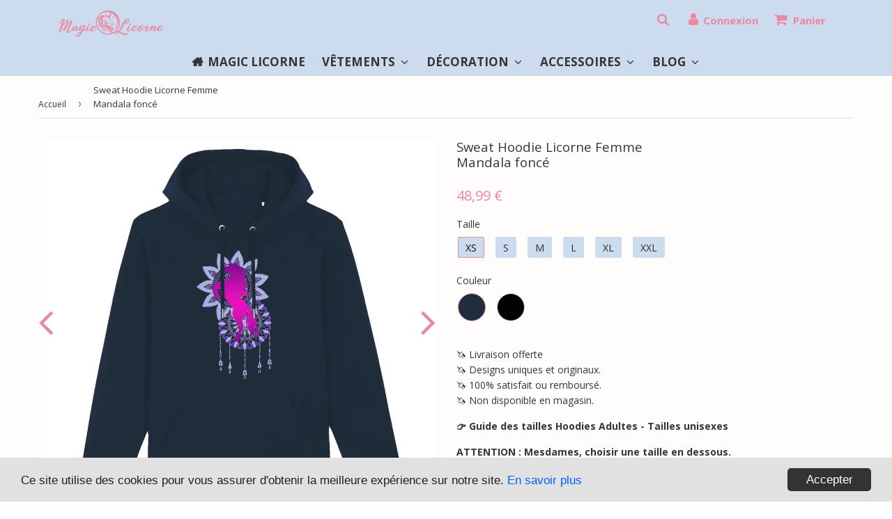

--- FILE ---
content_type: text/html; charset=utf-8
request_url: https://magiclicorne.com/products/sweat-capuche-licorne-mandala-noir-coton-bio
body_size: 26583
content:
<!doctype html>
<html class="no-touch no-js" lang="fr">
<head>  
  <meta name="google-site-verification" content="gE1Ib_zzx_bUEhML5dLQhyFuq7uQLzUFY6ejnolIl-Q" />
  <!-- google verification ================================================== -->
      
 
  <!-- Basic page needs ================================================== -->
  <meta charset="utf-8">
  <meta http-equiv="X-UA-Compatible" content="IE=edge,chrome=1">
  <meta name="theme-color" content="#ffffff">

  
  <link rel="shortcut icon" href="//magiclicorne.com/cdn/shop/files/favicon-magic-licorne-rose_32x32.png?v=1613755761" type="image/png" />
  

  <!-- Title and description ================================================== -->
  <title>
    Hoodie Licorne Femme Mandala Noir | Magic Licorne
  </title>
  
  
  <meta name="description" content="Adepte de la philosophie Licorne et avec une certaine spiritualité. Ce Sweat-shirt à capuche au motif mandala est pour vous. Coton bio. Imprimé en France.">
  
  
  <!-- metas ================================================== -->
  
<meta property="og:site_name" content="Magic Licorne">
<meta property="og:url" content="https://magiclicorne.com/products/sweat-capuche-licorne-mandala-noir-coton-bio">
<meta property="og:title" content="Sweat Hoodie Licorne Femme Mandala foncé">
<meta property="og:type" content="product">


<meta property="og:description" content="Adepte de la philosophie Licorne et avec une certaine spiritualité. Ce Sweat-shirt à capuche au motif mandala est pour vous. Coton bio. Imprimé en France.">

<meta property="og:price:amount" content="48,99">
  <meta property="og:price:currency" content="EUR"><meta property="og:image" content="http://magiclicorne.com/cdn/shop/products/magiclicorne-Noir1582995369_1024x1024.jpg?v=1582995906"><meta property="og:image" content="http://magiclicorne.com/cdn/shop/products/magiclicorne-Marine1582995369_1024x1024.jpg?v=1582995906">
<meta property="og:image:secure_url" content="https://magiclicorne.com/cdn/shop/products/magiclicorne-Noir1582995369_1024x1024.jpg?v=1582995906"><meta property="og:image:secure_url" content="https://magiclicorne.com/cdn/shop/products/magiclicorne-Marine1582995369_1024x1024.jpg?v=1582995906">



  <meta name="twitter:card" content="summary_large_image">
  <meta name="twitter:image" content="https://magiclicorne.com/cdn/shop/products/magiclicorne-Noir1582995369_1024x1024.jpg?v=1582995906">
  <meta name="twitter:image:width" content="480">
  <meta name="twitter:image:height" content="480">

<meta name="twitter:title" content="Sweat Hoodie Licorne Femme Mandala foncé">


<meta property="twitter:description" content="Adepte de la philosophie Licorne et avec une certaine spiritualité. Ce Sweat-shirt à capuche au motif mandala est pour vous. Coton bio. Imprimé en France.">




  <!-- Helpers ================================================== -->
  <link rel="canonical" href="https://magiclicorne.com/products/sweat-capuche-licorne-mandala-noir-coton-bio">
  <meta name="viewport" content="width=device-width, initial-scale=1">

    
   
 
  
  
  
  
    
  
<link rel="alternate" type="application/json+oembed" href="https://magiclicorne.com/products/sweat-capuche-licorne-mandala-noir-coton-bio.oembed">
  
  
    
  
<script async="async" src="/checkouts/internal/preloads.js?locale=fr-FR"></script>
  
  
    
  
<script id="shopify-features" type="application/json">{"accessToken":"e60c7f740a1cbd5b3ae0d550a0d86ad6","betas":["rich-media-storefront-analytics"],"domain":"magiclicorne.com","predictiveSearch":true,"shopId":26899742795,"locale":"fr"}</script>
  
  
    
  
<script>var Shopify = Shopify || {};
  
  
    
  
Shopify.shop = "magiclicorne.myshopify.com";
  
  
    
  
Shopify.locale = "fr";
  
  
    
  
Shopify.currency = {"active":"EUR","rate":"1.0"};
  
  
    
  
Shopify.country = "FR";
  
  
    
  
Shopify.theme = {"name":"MagicLicorne.com 2.08","id":81950081099,"schema_name":"Speedfly Theme","schema_version":"2.08.1","theme_store_id":null,"role":"main"};
  
  
    
  
Shopify.theme.handle = "null";
  
  
    
  
Shopify.theme.style = {"id":null,"handle":null};
  
  
    
  
Shopify.cdnHost = "magiclicorne.com/cdn";
  
  
    
  
Shopify.routes = Shopify.routes || {};
  
  
    
  
Shopify.routes.root = "/";</script>
  
  
    
  
<script type="module">!function(o){(o.Shopify=o.Shopify||{}).modules=!0}(window);</script>
  
  
    
  
<script>!function(o){function n(){var o=[];function n(){o.push(Array.prototype.slice.apply(arguments))}return n.q=o,n}var t=o.Shopify=o.Shopify||{};t.loadFeatures=n(),t.autoloadFeatures=n()}(window);</script>
  
  
    
  
<script id="shop-js-analytics" type="application/json">{"pageType":"product"}</script>
  
  
    
  
<script defer="defer" async type="module" src="//magiclicorne.com/cdn/shopifycloud/shop-js/modules/v2/client.init-shop-cart-sync_BcDpqI9l.fr.esm.js"></script>
  
  
    
  
<script defer="defer" async type="module" src="//magiclicorne.com/cdn/shopifycloud/shop-js/modules/v2/chunk.common_a1Rf5Dlz.esm.js"></script>
  
  
    
  
<script defer="defer" async type="module" src="//magiclicorne.com/cdn/shopifycloud/shop-js/modules/v2/chunk.modal_Djra7sW9.esm.js"></script>
  
  
    
  
<script type="module">
  
  
    
  
  await import("//magiclicorne.com/cdn/shopifycloud/shop-js/modules/v2/client.init-shop-cart-sync_BcDpqI9l.fr.esm.js");
  
  
    
  
await import("//magiclicorne.com/cdn/shopifycloud/shop-js/modules/v2/chunk.common_a1Rf5Dlz.esm.js");
  
  
    
  
await import("//magiclicorne.com/cdn/shopifycloud/shop-js/modules/v2/chunk.modal_Djra7sW9.esm.js");
  
  
    
  

  
  
    
  
  window.Shopify.SignInWithShop?.initShopCartSync?.({"fedCMEnabled":true,"windoidEnabled":true});
  
  
    
  

  
  
    
  
</script>
  
  
    
  
<script>(function() {
  
  
    
  
  var isLoaded = false;
  
  
    
  
  function asyncLoad() {
  
  
    
  
    if (isLoaded) return;
  
  
    
  
    isLoaded = true;
  
  
    
  
    var urls = ["\/\/cdn.shopify.com\/proxy\/dd8dcf2e806085683c89ff0ee37edf338443c7c19d26de4604fbf9ac889b5fd8\/static.cdn.printful.com\/static\/js\/external\/shopify-product-customizer.js?v=0.28\u0026shop=magiclicorne.myshopify.com\u0026sp-cache-control=cHVibGljLCBtYXgtYWdlPTkwMA"];
  
  
    
  
    for (var i = 0; i < urls.length; i++) {
  
  
    
  
      var s = document.createElement('script');
  
  
    
  
      s.type = 'text/javascript';
  
  
    
  
      s.async = true;
  
  
    
  
      s.src = urls[i];
  
  
    
  
      var x = document.getElementsByTagName('script')[0];
  
  
    
  
      x.parentNode.insertBefore(s, x);
  
  
    
  
    }
  
  
    
  
  };
  
  
    
  
  if(window.attachEvent) {
  
  
    
  
    window.attachEvent('onload', asyncLoad);
  
  
    
  
  } else {
  
  
    
  
    window.addEventListener('load', asyncLoad, false);
  
  
    
  
  }
  
  
    
  
})();</script>
  
  
    
  
<script id="__st">var __st={"a":26899742795,"offset":3600,"reqid":"2bb0a7de-7635-4441-99e1-aaf3640ce000-1769100573","pageurl":"magiclicorne.com\/products\/sweat-capuche-licorne-mandala-noir-coton-bio","u":"ec5cc54ff011","p":"product","rtyp":"product","rid":4481974403147};</script>
  
  
    
  
<script>window.ShopifyPaypalV4VisibilityTracking = true;</script>
  
  
    
  
<script id="captcha-bootstrap">!function(){'use strict';const t='contact',e='account',n='new_comment',o=[[t,t],['blogs',n],['comments',n],[t,'customer']],c=[[e,'customer_login'],[e,'guest_login'],[e,'recover_customer_password'],[e,'create_customer']],r=t=>t.map((([t,e])=>`form[action*='/${t}']:not([data-nocaptcha='true']) input[name='form_type'][value='${e}']`)).join(','),a=t=>()=>t?[...document.querySelectorAll(t)].map((t=>t.form)):[];function s(){const t=[...o],e=r(t);return a(e)}const i='password',u='form_key',d=['recaptcha-v3-token','g-recaptcha-response','h-captcha-response',i],f=()=>{try{return window.sessionStorage}catch{return}},m='__shopify_v',_=t=>t.elements[u];function p(t,e,n=!1){try{const o=window.sessionStorage,c=JSON.parse(o.getItem(e)),{data:r}=function(t){const{data:e,action:n}=t;return t[m]||n?{data:e,action:n}:{data:t,action:n}}(c);for(const[e,n]of Object.entries(r))t.elements[e]&&(t.elements[e].value=n);n&&o.removeItem(e)}catch(o){console.error('form repopulation failed',{error:o})}}const l='form_type',E='cptcha';function T(t){t.dataset[E]=!0}const w=window,h=w.document,L='Shopify',v='ce_forms',y='captcha';let A=!1;((t,e)=>{const n=(g='f06e6c50-85a8-45c8-87d0-21a2b65856fe',I='https://cdn.shopify.com/shopifycloud/storefront-forms-hcaptcha/ce_storefront_forms_captcha_hcaptcha.v1.5.2.iife.js',D={infoText:'Protégé par hCaptcha',privacyText:'Confidentialité',termsText:'Conditions'},(t,e,n)=>{const o=w[L][v],c=o.bindForm;if(c)return c(t,g,e,D).then(n);var r;o.q.push([[t,g,e,D],n]),r=I,A||(h.body.append(Object.assign(h.createElement('script'),{id:'captcha-provider',async:!0,src:r})),A=!0)});var g,I,D;w[L]=w[L]||{},w[L][v]=w[L][v]||{},w[L][v].q=[],w[L][y]=w[L][y]||{},w[L][y].protect=function(t,e){n(t,void 0,e),T(t)},Object.freeze(w[L][y]),function(t,e,n,w,h,L){const[v,y,A,g]=function(t,e,n){const i=e?o:[],u=t?c:[],d=[...i,...u],f=r(d),m=r(i),_=r(d.filter((([t,e])=>n.includes(e))));return[a(f),a(m),a(_),s()]}(w,h,L),I=t=>{const e=t.target;return e instanceof HTMLFormElement?e:e&&e.form},D=t=>v().includes(t);t.addEventListener('submit',(t=>{const e=I(t);if(!e)return;const n=D(e)&&!e.dataset.hcaptchaBound&&!e.dataset.recaptchaBound,o=_(e),c=g().includes(e)&&(!o||!o.value);(n||c)&&t.preventDefault(),c&&!n&&(function(t){try{if(!f())return;!function(t){const e=f();if(!e)return;const n=_(t);if(!n)return;const o=n.value;o&&e.removeItem(o)}(t);const e=Array.from(Array(32),(()=>Math.random().toString(36)[2])).join('');!function(t,e){_(t)||t.append(Object.assign(document.createElement('input'),{type:'hidden',name:u})),t.elements[u].value=e}(t,e),function(t,e){const n=f();if(!n)return;const o=[...t.querySelectorAll(`input[type='${i}']`)].map((({name:t})=>t)),c=[...d,...o],r={};for(const[a,s]of new FormData(t).entries())c.includes(a)||(r[a]=s);n.setItem(e,JSON.stringify({[m]:1,action:t.action,data:r}))}(t,e)}catch(e){console.error('failed to persist form',e)}}(e),e.submit())}));const S=(t,e)=>{t&&!t.dataset[E]&&(n(t,e.some((e=>e===t))),T(t))};for(const o of['focusin','change'])t.addEventListener(o,(t=>{const e=I(t);D(e)&&S(e,y())}));const B=e.get('form_key'),M=e.get(l),P=B&&M;t.addEventListener('DOMContentLoaded',(()=>{const t=y();if(P)for(const e of t)e.elements[l].value===M&&p(e,B);[...new Set([...A(),...v().filter((t=>'true'===t.dataset.shopifyCaptcha))])].forEach((e=>S(e,t)))}))}(h,new URLSearchParams(w.location.search),n,t,e,['guest_login'])})(!0,!0)}();</script>
  
  
    
  
<script integrity="sha256-4kQ18oKyAcykRKYeNunJcIwy7WH5gtpwJnB7kiuLZ1E=" data-source-attribution="shopify.loadfeatures" defer="defer" src="//magiclicorne.com/cdn/shopifycloud/storefront/assets/storefront/load_feature-a0a9edcb.js" crossorigin="anonymous"></script>
  
  
    
  
<script data-source-attribution="shopify.dynamic_checkout.dynamic.init">var Shopify=Shopify||{};Shopify.PaymentButton=Shopify.PaymentButton||{isStorefrontPortableWallets:!0,init:function(){window.Shopify.PaymentButton.init=function(){};var t=document.createElement("script");t.src="https://magiclicorne.com/cdn/shopifycloud/portable-wallets/latest/portable-wallets.fr.js",t.type="module",document.head.appendChild(t)}};
  
  
    
  
</script>
  
  
    
  
<script data-source-attribution="shopify.dynamic_checkout.buyer_consent">
  
  
    
  
  function portableWalletsHideBuyerConsent(e){var t=document.getElementById("shopify-buyer-consent"),n=document.getElementById("shopify-subscription-policy-button");t&&n&&(t.classList.add("hidden"),t.setAttribute("aria-hidden","true"),n.removeEventListener("click",e))}function portableWalletsShowBuyerConsent(e){var t=document.getElementById("shopify-buyer-consent"),n=document.getElementById("shopify-subscription-policy-button");t&&n&&(t.classList.remove("hidden"),t.removeAttribute("aria-hidden"),n.addEventListener("click",e))}window.Shopify?.PaymentButton&&(window.Shopify.PaymentButton.hideBuyerConsent=portableWalletsHideBuyerConsent,window.Shopify.PaymentButton.showBuyerConsent=portableWalletsShowBuyerConsent);
  
  
    
  
</script>
  
  
    
  
<script data-source-attribution="shopify.dynamic_checkout.cart.bootstrap">document.addEventListener("DOMContentLoaded",(function(){function t(){return document.querySelector("shopify-accelerated-checkout-cart, shopify-accelerated-checkout")}if(t())Shopify.PaymentButton.init();else{new MutationObserver((function(e,n){t()&&(Shopify.PaymentButton.init(),n.disconnect())})).observe(document.body,{childList:!0,subtree:!0})}}));
  
  
    
  
</script>
  
  
    
  

<script>window.performance && window.performance.mark && window.performance.mark('shopify.content_for_header.end');</script>
  
  
  
      
  
   
  
  
  <!-- CSS - JS ================================================== --> 
  
  
  
  
  <link href="//fonts.googleapis.com/css?family=Open+Sans:400,700" rel="stylesheet" type="text/css" media="all" />


  


  
   

  <link rel="stylesheet" type="text/css" href="//maxcdn.bootstrapcdn.com/font-awesome/4.7.0/css/font-awesome.min.css" rel="preload" onload="this.rel='stylesheet'">
  <link rel="stylesheet" type="text/css" href="//magiclicorne.com/cdn/shop/t/9/assets/theme.scss.css?v=139873168390445995211674776251" rel="preload" onload="this.rel='stylesheet'">
  
  
  <script src="//magiclicorne.com/cdn/shop/t/9/assets/jquery-2.2.3.min.js?v=58211863146907186831588924739" rel="preload"></script> 
  <script src="//magiclicorne.com/cdn/shop/t/9/assets/vendor.js?v=153822289879703498261588924745" rel="preload" defer></script>
  <script src="//magiclicorne.com/cdn/shop/t/9/assets/theme.js?v=172017285111351411951591731545" rel="preload" defer></script>
    

  
   
  
  <!-- Code script ================================================== -->
   

<link href="https://monorail-edge.shopifysvc.com" rel="dns-prefetch">
<script>(function(){if ("sendBeacon" in navigator && "performance" in window) {try {var session_token_from_headers = performance.getEntriesByType('navigation')[0].serverTiming.find(x => x.name == '_s').description;} catch {var session_token_from_headers = undefined;}var session_cookie_matches = document.cookie.match(/_shopify_s=([^;]*)/);var session_token_from_cookie = session_cookie_matches && session_cookie_matches.length === 2 ? session_cookie_matches[1] : "";var session_token = session_token_from_headers || session_token_from_cookie || "";function handle_abandonment_event(e) {var entries = performance.getEntries().filter(function(entry) {return /monorail-edge.shopifysvc.com/.test(entry.name);});if (!window.abandonment_tracked && entries.length === 0) {window.abandonment_tracked = true;var currentMs = Date.now();var navigation_start = performance.timing.navigationStart;var payload = {shop_id: 26899742795,url: window.location.href,navigation_start,duration: currentMs - navigation_start,session_token,page_type: "product"};window.navigator.sendBeacon("https://monorail-edge.shopifysvc.com/v1/produce", JSON.stringify({schema_id: "online_store_buyer_site_abandonment/1.1",payload: payload,metadata: {event_created_at_ms: currentMs,event_sent_at_ms: currentMs}}));}}window.addEventListener('pagehide', handle_abandonment_event);}}());</script>
<script id="web-pixels-manager-setup">(function e(e,d,r,n,o){if(void 0===o&&(o={}),!Boolean(null===(a=null===(i=window.Shopify)||void 0===i?void 0:i.analytics)||void 0===a?void 0:a.replayQueue)){var i,a;window.Shopify=window.Shopify||{};var t=window.Shopify;t.analytics=t.analytics||{};var s=t.analytics;s.replayQueue=[],s.publish=function(e,d,r){return s.replayQueue.push([e,d,r]),!0};try{self.performance.mark("wpm:start")}catch(e){}var l=function(){var e={modern:/Edge?\/(1{2}[4-9]|1[2-9]\d|[2-9]\d{2}|\d{4,})\.\d+(\.\d+|)|Firefox\/(1{2}[4-9]|1[2-9]\d|[2-9]\d{2}|\d{4,})\.\d+(\.\d+|)|Chrom(ium|e)\/(9{2}|\d{3,})\.\d+(\.\d+|)|(Maci|X1{2}).+ Version\/(15\.\d+|(1[6-9]|[2-9]\d|\d{3,})\.\d+)([,.]\d+|)( \(\w+\)|)( Mobile\/\w+|) Safari\/|Chrome.+OPR\/(9{2}|\d{3,})\.\d+\.\d+|(CPU[ +]OS|iPhone[ +]OS|CPU[ +]iPhone|CPU IPhone OS|CPU iPad OS)[ +]+(15[._]\d+|(1[6-9]|[2-9]\d|\d{3,})[._]\d+)([._]\d+|)|Android:?[ /-](13[3-9]|1[4-9]\d|[2-9]\d{2}|\d{4,})(\.\d+|)(\.\d+|)|Android.+Firefox\/(13[5-9]|1[4-9]\d|[2-9]\d{2}|\d{4,})\.\d+(\.\d+|)|Android.+Chrom(ium|e)\/(13[3-9]|1[4-9]\d|[2-9]\d{2}|\d{4,})\.\d+(\.\d+|)|SamsungBrowser\/([2-9]\d|\d{3,})\.\d+/,legacy:/Edge?\/(1[6-9]|[2-9]\d|\d{3,})\.\d+(\.\d+|)|Firefox\/(5[4-9]|[6-9]\d|\d{3,})\.\d+(\.\d+|)|Chrom(ium|e)\/(5[1-9]|[6-9]\d|\d{3,})\.\d+(\.\d+|)([\d.]+$|.*Safari\/(?![\d.]+ Edge\/[\d.]+$))|(Maci|X1{2}).+ Version\/(10\.\d+|(1[1-9]|[2-9]\d|\d{3,})\.\d+)([,.]\d+|)( \(\w+\)|)( Mobile\/\w+|) Safari\/|Chrome.+OPR\/(3[89]|[4-9]\d|\d{3,})\.\d+\.\d+|(CPU[ +]OS|iPhone[ +]OS|CPU[ +]iPhone|CPU IPhone OS|CPU iPad OS)[ +]+(10[._]\d+|(1[1-9]|[2-9]\d|\d{3,})[._]\d+)([._]\d+|)|Android:?[ /-](13[3-9]|1[4-9]\d|[2-9]\d{2}|\d{4,})(\.\d+|)(\.\d+|)|Mobile Safari.+OPR\/([89]\d|\d{3,})\.\d+\.\d+|Android.+Firefox\/(13[5-9]|1[4-9]\d|[2-9]\d{2}|\d{4,})\.\d+(\.\d+|)|Android.+Chrom(ium|e)\/(13[3-9]|1[4-9]\d|[2-9]\d{2}|\d{4,})\.\d+(\.\d+|)|Android.+(UC? ?Browser|UCWEB|U3)[ /]?(15\.([5-9]|\d{2,})|(1[6-9]|[2-9]\d|\d{3,})\.\d+)\.\d+|SamsungBrowser\/(5\.\d+|([6-9]|\d{2,})\.\d+)|Android.+MQ{2}Browser\/(14(\.(9|\d{2,})|)|(1[5-9]|[2-9]\d|\d{3,})(\.\d+|))(\.\d+|)|K[Aa][Ii]OS\/(3\.\d+|([4-9]|\d{2,})\.\d+)(\.\d+|)/},d=e.modern,r=e.legacy,n=navigator.userAgent;return n.match(d)?"modern":n.match(r)?"legacy":"unknown"}(),u="modern"===l?"modern":"legacy",c=(null!=n?n:{modern:"",legacy:""})[u],f=function(e){return[e.baseUrl,"/wpm","/b",e.hashVersion,"modern"===e.buildTarget?"m":"l",".js"].join("")}({baseUrl:d,hashVersion:r,buildTarget:u}),m=function(e){var d=e.version,r=e.bundleTarget,n=e.surface,o=e.pageUrl,i=e.monorailEndpoint;return{emit:function(e){var a=e.status,t=e.errorMsg,s=(new Date).getTime(),l=JSON.stringify({metadata:{event_sent_at_ms:s},events:[{schema_id:"web_pixels_manager_load/3.1",payload:{version:d,bundle_target:r,page_url:o,status:a,surface:n,error_msg:t},metadata:{event_created_at_ms:s}}]});if(!i)return console&&console.warn&&console.warn("[Web Pixels Manager] No Monorail endpoint provided, skipping logging."),!1;try{return self.navigator.sendBeacon.bind(self.navigator)(i,l)}catch(e){}var u=new XMLHttpRequest;try{return u.open("POST",i,!0),u.setRequestHeader("Content-Type","text/plain"),u.send(l),!0}catch(e){return console&&console.warn&&console.warn("[Web Pixels Manager] Got an unhandled error while logging to Monorail."),!1}}}}({version:r,bundleTarget:l,surface:e.surface,pageUrl:self.location.href,monorailEndpoint:e.monorailEndpoint});try{o.browserTarget=l,function(e){var d=e.src,r=e.async,n=void 0===r||r,o=e.onload,i=e.onerror,a=e.sri,t=e.scriptDataAttributes,s=void 0===t?{}:t,l=document.createElement("script"),u=document.querySelector("head"),c=document.querySelector("body");if(l.async=n,l.src=d,a&&(l.integrity=a,l.crossOrigin="anonymous"),s)for(var f in s)if(Object.prototype.hasOwnProperty.call(s,f))try{l.dataset[f]=s[f]}catch(e){}if(o&&l.addEventListener("load",o),i&&l.addEventListener("error",i),u)u.appendChild(l);else{if(!c)throw new Error("Did not find a head or body element to append the script");c.appendChild(l)}}({src:f,async:!0,onload:function(){if(!function(){var e,d;return Boolean(null===(d=null===(e=window.Shopify)||void 0===e?void 0:e.analytics)||void 0===d?void 0:d.initialized)}()){var d=window.webPixelsManager.init(e)||void 0;if(d){var r=window.Shopify.analytics;r.replayQueue.forEach((function(e){var r=e[0],n=e[1],o=e[2];d.publishCustomEvent(r,n,o)})),r.replayQueue=[],r.publish=d.publishCustomEvent,r.visitor=d.visitor,r.initialized=!0}}},onerror:function(){return m.emit({status:"failed",errorMsg:"".concat(f," has failed to load")})},sri:function(e){var d=/^sha384-[A-Za-z0-9+/=]+$/;return"string"==typeof e&&d.test(e)}(c)?c:"",scriptDataAttributes:o}),m.emit({status:"loading"})}catch(e){m.emit({status:"failed",errorMsg:(null==e?void 0:e.message)||"Unknown error"})}}})({shopId: 26899742795,storefrontBaseUrl: "https://magiclicorne.com",extensionsBaseUrl: "https://extensions.shopifycdn.com/cdn/shopifycloud/web-pixels-manager",monorailEndpoint: "https://monorail-edge.shopifysvc.com/unstable/produce_batch",surface: "storefront-renderer",enabledBetaFlags: ["2dca8a86"],webPixelsConfigList: [{"id":"155255111","eventPayloadVersion":"v1","runtimeContext":"LAX","scriptVersion":"1","type":"CUSTOM","privacyPurposes":["MARKETING"],"name":"Meta pixel (migrated)"},{"id":"186876231","eventPayloadVersion":"v1","runtimeContext":"LAX","scriptVersion":"1","type":"CUSTOM","privacyPurposes":["ANALYTICS"],"name":"Google Analytics tag (migrated)"},{"id":"shopify-app-pixel","configuration":"{}","eventPayloadVersion":"v1","runtimeContext":"STRICT","scriptVersion":"0450","apiClientId":"shopify-pixel","type":"APP","privacyPurposes":["ANALYTICS","MARKETING"]},{"id":"shopify-custom-pixel","eventPayloadVersion":"v1","runtimeContext":"LAX","scriptVersion":"0450","apiClientId":"shopify-pixel","type":"CUSTOM","privacyPurposes":["ANALYTICS","MARKETING"]}],isMerchantRequest: false,initData: {"shop":{"name":"Magic Licorne","paymentSettings":{"currencyCode":"EUR"},"myshopifyDomain":"magiclicorne.myshopify.com","countryCode":"FR","storefrontUrl":"https:\/\/magiclicorne.com"},"customer":null,"cart":null,"checkout":null,"productVariants":[{"price":{"amount":48.99,"currencyCode":"EUR"},"product":{"title":"Sweat Hoodie Licorne Femme \u003cbr\u003eMandala foncé","vendor":"T-Pop","id":"4481974403147","untranslatedTitle":"Sweat Hoodie Licorne Femme \u003cbr\u003eMandala foncé","url":"\/products\/sweat-capuche-licorne-mandala-noir-coton-bio","type":"Hoodie - CRUISER - Stanley - DTG"},"id":"31894693118027","image":{"src":"\/\/magiclicorne.com\/cdn\/shop\/products\/magiclicorne-Marine1582995369.jpg?v=1582995906"},"sku":"TPO-HOO-STA-CRU-UNI-NAV-XS","title":"XS \/ Marine","untranslatedTitle":"XS \/ Marine"},{"price":{"amount":48.99,"currencyCode":"EUR"},"product":{"title":"Sweat Hoodie Licorne Femme \u003cbr\u003eMandala foncé","vendor":"T-Pop","id":"4481974403147","untranslatedTitle":"Sweat Hoodie Licorne Femme \u003cbr\u003eMandala foncé","url":"\/products\/sweat-capuche-licorne-mandala-noir-coton-bio","type":"Hoodie - CRUISER - Stanley - DTG"},"id":"31894693150795","image":{"src":"\/\/magiclicorne.com\/cdn\/shop\/products\/magiclicorne-Noir1582995369.jpg?v=1582995906"},"sku":"TPO-HOO-STA-CRU-UNI-NOI-XS","title":"XS \/ Noir","untranslatedTitle":"XS \/ Noir"},{"price":{"amount":48.99,"currencyCode":"EUR"},"product":{"title":"Sweat Hoodie Licorne Femme \u003cbr\u003eMandala foncé","vendor":"T-Pop","id":"4481974403147","untranslatedTitle":"Sweat Hoodie Licorne Femme \u003cbr\u003eMandala foncé","url":"\/products\/sweat-capuche-licorne-mandala-noir-coton-bio","type":"Hoodie - CRUISER - Stanley - DTG"},"id":"31894693183563","image":{"src":"\/\/magiclicorne.com\/cdn\/shop\/products\/magiclicorne-Marine1582995369.jpg?v=1582995906"},"sku":"TPO-HOO-STA-CRU-UNI-NAV-S","title":"S \/ Marine","untranslatedTitle":"S \/ Marine"},{"price":{"amount":48.99,"currencyCode":"EUR"},"product":{"title":"Sweat Hoodie Licorne Femme \u003cbr\u003eMandala foncé","vendor":"T-Pop","id":"4481974403147","untranslatedTitle":"Sweat Hoodie Licorne Femme \u003cbr\u003eMandala foncé","url":"\/products\/sweat-capuche-licorne-mandala-noir-coton-bio","type":"Hoodie - CRUISER - Stanley - DTG"},"id":"31894693216331","image":{"src":"\/\/magiclicorne.com\/cdn\/shop\/products\/magiclicorne-Noir1582995369.jpg?v=1582995906"},"sku":"TPO-HOO-STA-CRU-UNI-NOI-S","title":"S \/ Noir","untranslatedTitle":"S \/ Noir"},{"price":{"amount":48.99,"currencyCode":"EUR"},"product":{"title":"Sweat Hoodie Licorne Femme \u003cbr\u003eMandala foncé","vendor":"T-Pop","id":"4481974403147","untranslatedTitle":"Sweat Hoodie Licorne Femme \u003cbr\u003eMandala foncé","url":"\/products\/sweat-capuche-licorne-mandala-noir-coton-bio","type":"Hoodie - CRUISER - Stanley - DTG"},"id":"31894693249099","image":{"src":"\/\/magiclicorne.com\/cdn\/shop\/products\/magiclicorne-Marine1582995369.jpg?v=1582995906"},"sku":"TPO-HOO-STA-CRU-UNI-NAV-M","title":"M \/ Marine","untranslatedTitle":"M \/ Marine"},{"price":{"amount":48.99,"currencyCode":"EUR"},"product":{"title":"Sweat Hoodie Licorne Femme \u003cbr\u003eMandala foncé","vendor":"T-Pop","id":"4481974403147","untranslatedTitle":"Sweat Hoodie Licorne Femme \u003cbr\u003eMandala foncé","url":"\/products\/sweat-capuche-licorne-mandala-noir-coton-bio","type":"Hoodie - CRUISER - Stanley - DTG"},"id":"31894693281867","image":{"src":"\/\/magiclicorne.com\/cdn\/shop\/products\/magiclicorne-Noir1582995369.jpg?v=1582995906"},"sku":"TPO-HOO-STA-CRU-UNI-NOI-M","title":"M \/ Noir","untranslatedTitle":"M \/ Noir"},{"price":{"amount":48.99,"currencyCode":"EUR"},"product":{"title":"Sweat Hoodie Licorne Femme \u003cbr\u003eMandala foncé","vendor":"T-Pop","id":"4481974403147","untranslatedTitle":"Sweat Hoodie Licorne Femme \u003cbr\u003eMandala foncé","url":"\/products\/sweat-capuche-licorne-mandala-noir-coton-bio","type":"Hoodie - CRUISER - Stanley - DTG"},"id":"31894693314635","image":{"src":"\/\/magiclicorne.com\/cdn\/shop\/products\/magiclicorne-Marine1582995369.jpg?v=1582995906"},"sku":"TPO-HOO-STA-CRU-UNI-NAV-L","title":"L \/ Marine","untranslatedTitle":"L \/ Marine"},{"price":{"amount":48.99,"currencyCode":"EUR"},"product":{"title":"Sweat Hoodie Licorne Femme \u003cbr\u003eMandala foncé","vendor":"T-Pop","id":"4481974403147","untranslatedTitle":"Sweat Hoodie Licorne Femme \u003cbr\u003eMandala foncé","url":"\/products\/sweat-capuche-licorne-mandala-noir-coton-bio","type":"Hoodie - CRUISER - Stanley - DTG"},"id":"31894693347403","image":{"src":"\/\/magiclicorne.com\/cdn\/shop\/products\/magiclicorne-Noir1582995369.jpg?v=1582995906"},"sku":"TPO-HOO-STA-CRU-UNI-NOI-L","title":"L \/ Noir","untranslatedTitle":"L \/ Noir"},{"price":{"amount":48.99,"currencyCode":"EUR"},"product":{"title":"Sweat Hoodie Licorne Femme \u003cbr\u003eMandala foncé","vendor":"T-Pop","id":"4481974403147","untranslatedTitle":"Sweat Hoodie Licorne Femme \u003cbr\u003eMandala foncé","url":"\/products\/sweat-capuche-licorne-mandala-noir-coton-bio","type":"Hoodie - CRUISER - Stanley - DTG"},"id":"31894693380171","image":{"src":"\/\/magiclicorne.com\/cdn\/shop\/products\/magiclicorne-Marine1582995369.jpg?v=1582995906"},"sku":"TPO-HOO-STA-CRU-UNI-NAV-XL","title":"XL \/ Marine","untranslatedTitle":"XL \/ Marine"},{"price":{"amount":48.99,"currencyCode":"EUR"},"product":{"title":"Sweat Hoodie Licorne Femme \u003cbr\u003eMandala foncé","vendor":"T-Pop","id":"4481974403147","untranslatedTitle":"Sweat Hoodie Licorne Femme \u003cbr\u003eMandala foncé","url":"\/products\/sweat-capuche-licorne-mandala-noir-coton-bio","type":"Hoodie - CRUISER - Stanley - DTG"},"id":"31894693412939","image":{"src":"\/\/magiclicorne.com\/cdn\/shop\/products\/magiclicorne-Noir1582995369.jpg?v=1582995906"},"sku":"TPO-HOO-STA-CRU-UNI-NOI-XL","title":"XL \/ Noir","untranslatedTitle":"XL \/ Noir"},{"price":{"amount":48.99,"currencyCode":"EUR"},"product":{"title":"Sweat Hoodie Licorne Femme \u003cbr\u003eMandala foncé","vendor":"T-Pop","id":"4481974403147","untranslatedTitle":"Sweat Hoodie Licorne Femme \u003cbr\u003eMandala foncé","url":"\/products\/sweat-capuche-licorne-mandala-noir-coton-bio","type":"Hoodie - CRUISER - Stanley - DTG"},"id":"31894693445707","image":{"src":"\/\/magiclicorne.com\/cdn\/shop\/products\/magiclicorne-Marine1582995369.jpg?v=1582995906"},"sku":"TPO-HOO-STA-CRU-UNI-NAV-XXL","title":"XXL \/ Marine","untranslatedTitle":"XXL \/ Marine"},{"price":{"amount":48.99,"currencyCode":"EUR"},"product":{"title":"Sweat Hoodie Licorne Femme \u003cbr\u003eMandala foncé","vendor":"T-Pop","id":"4481974403147","untranslatedTitle":"Sweat Hoodie Licorne Femme \u003cbr\u003eMandala foncé","url":"\/products\/sweat-capuche-licorne-mandala-noir-coton-bio","type":"Hoodie - CRUISER - Stanley - DTG"},"id":"31894693478475","image":{"src":"\/\/magiclicorne.com\/cdn\/shop\/products\/magiclicorne-Noir1582995369.jpg?v=1582995906"},"sku":"TPO-HOO-STA-CRU-UNI-NOI-XXL","title":"XXL \/ Noir","untranslatedTitle":"XXL \/ Noir"}],"purchasingCompany":null},},"https://magiclicorne.com/cdn","fcfee988w5aeb613cpc8e4bc33m6693e112",{"modern":"","legacy":""},{"shopId":"26899742795","storefrontBaseUrl":"https:\/\/magiclicorne.com","extensionBaseUrl":"https:\/\/extensions.shopifycdn.com\/cdn\/shopifycloud\/web-pixels-manager","surface":"storefront-renderer","enabledBetaFlags":"[\"2dca8a86\"]","isMerchantRequest":"false","hashVersion":"fcfee988w5aeb613cpc8e4bc33m6693e112","publish":"custom","events":"[[\"page_viewed\",{}],[\"product_viewed\",{\"productVariant\":{\"price\":{\"amount\":48.99,\"currencyCode\":\"EUR\"},\"product\":{\"title\":\"Sweat Hoodie Licorne Femme \u003cbr\u003eMandala foncé\",\"vendor\":\"T-Pop\",\"id\":\"4481974403147\",\"untranslatedTitle\":\"Sweat Hoodie Licorne Femme \u003cbr\u003eMandala foncé\",\"url\":\"\/products\/sweat-capuche-licorne-mandala-noir-coton-bio\",\"type\":\"Hoodie - CRUISER - Stanley - DTG\"},\"id\":\"31894693118027\",\"image\":{\"src\":\"\/\/magiclicorne.com\/cdn\/shop\/products\/magiclicorne-Marine1582995369.jpg?v=1582995906\"},\"sku\":\"TPO-HOO-STA-CRU-UNI-NAV-XS\",\"title\":\"XS \/ Marine\",\"untranslatedTitle\":\"XS \/ Marine\"}}]]"});</script><script>
  window.ShopifyAnalytics = window.ShopifyAnalytics || {};
  window.ShopifyAnalytics.meta = window.ShopifyAnalytics.meta || {};
  window.ShopifyAnalytics.meta.currency = 'EUR';
  var meta = {"product":{"id":4481974403147,"gid":"gid:\/\/shopify\/Product\/4481974403147","vendor":"T-Pop","type":"Hoodie - CRUISER - Stanley - DTG","handle":"sweat-capuche-licorne-mandala-noir-coton-bio","variants":[{"id":31894693118027,"price":4899,"name":"Sweat Hoodie Licorne Femme \u003cbr\u003eMandala foncé - XS \/ Marine","public_title":"XS \/ Marine","sku":"TPO-HOO-STA-CRU-UNI-NAV-XS"},{"id":31894693150795,"price":4899,"name":"Sweat Hoodie Licorne Femme \u003cbr\u003eMandala foncé - XS \/ Noir","public_title":"XS \/ Noir","sku":"TPO-HOO-STA-CRU-UNI-NOI-XS"},{"id":31894693183563,"price":4899,"name":"Sweat Hoodie Licorne Femme \u003cbr\u003eMandala foncé - S \/ Marine","public_title":"S \/ Marine","sku":"TPO-HOO-STA-CRU-UNI-NAV-S"},{"id":31894693216331,"price":4899,"name":"Sweat Hoodie Licorne Femme \u003cbr\u003eMandala foncé - S \/ Noir","public_title":"S \/ Noir","sku":"TPO-HOO-STA-CRU-UNI-NOI-S"},{"id":31894693249099,"price":4899,"name":"Sweat Hoodie Licorne Femme \u003cbr\u003eMandala foncé - M \/ Marine","public_title":"M \/ Marine","sku":"TPO-HOO-STA-CRU-UNI-NAV-M"},{"id":31894693281867,"price":4899,"name":"Sweat Hoodie Licorne Femme \u003cbr\u003eMandala foncé - M \/ Noir","public_title":"M \/ Noir","sku":"TPO-HOO-STA-CRU-UNI-NOI-M"},{"id":31894693314635,"price":4899,"name":"Sweat Hoodie Licorne Femme \u003cbr\u003eMandala foncé - L \/ Marine","public_title":"L \/ Marine","sku":"TPO-HOO-STA-CRU-UNI-NAV-L"},{"id":31894693347403,"price":4899,"name":"Sweat Hoodie Licorne Femme \u003cbr\u003eMandala foncé - L \/ Noir","public_title":"L \/ Noir","sku":"TPO-HOO-STA-CRU-UNI-NOI-L"},{"id":31894693380171,"price":4899,"name":"Sweat Hoodie Licorne Femme \u003cbr\u003eMandala foncé - XL \/ Marine","public_title":"XL \/ Marine","sku":"TPO-HOO-STA-CRU-UNI-NAV-XL"},{"id":31894693412939,"price":4899,"name":"Sweat Hoodie Licorne Femme \u003cbr\u003eMandala foncé - XL \/ Noir","public_title":"XL \/ Noir","sku":"TPO-HOO-STA-CRU-UNI-NOI-XL"},{"id":31894693445707,"price":4899,"name":"Sweat Hoodie Licorne Femme \u003cbr\u003eMandala foncé - XXL \/ Marine","public_title":"XXL \/ Marine","sku":"TPO-HOO-STA-CRU-UNI-NAV-XXL"},{"id":31894693478475,"price":4899,"name":"Sweat Hoodie Licorne Femme \u003cbr\u003eMandala foncé - XXL \/ Noir","public_title":"XXL \/ Noir","sku":"TPO-HOO-STA-CRU-UNI-NOI-XXL"}],"remote":false},"page":{"pageType":"product","resourceType":"product","resourceId":4481974403147,"requestId":"2bb0a7de-7635-4441-99e1-aaf3640ce000-1769100573"}};
  for (var attr in meta) {
    window.ShopifyAnalytics.meta[attr] = meta[attr];
  }
</script>
<script class="analytics">
  (function () {
    var customDocumentWrite = function(content) {
      var jquery = null;

      if (window.jQuery) {
        jquery = window.jQuery;
      } else if (window.Checkout && window.Checkout.$) {
        jquery = window.Checkout.$;
      }

      if (jquery) {
        jquery('body').append(content);
      }
    };

    var hasLoggedConversion = function(token) {
      if (token) {
        return document.cookie.indexOf('loggedConversion=' + token) !== -1;
      }
      return false;
    }

    var setCookieIfConversion = function(token) {
      if (token) {
        var twoMonthsFromNow = new Date(Date.now());
        twoMonthsFromNow.setMonth(twoMonthsFromNow.getMonth() + 2);

        document.cookie = 'loggedConversion=' + token + '; expires=' + twoMonthsFromNow;
      }
    }

    var trekkie = window.ShopifyAnalytics.lib = window.trekkie = window.trekkie || [];
    if (trekkie.integrations) {
      return;
    }
    trekkie.methods = [
      'identify',
      'page',
      'ready',
      'track',
      'trackForm',
      'trackLink'
    ];
    trekkie.factory = function(method) {
      return function() {
        var args = Array.prototype.slice.call(arguments);
        args.unshift(method);
        trekkie.push(args);
        return trekkie;
      };
    };
    for (var i = 0; i < trekkie.methods.length; i++) {
      var key = trekkie.methods[i];
      trekkie[key] = trekkie.factory(key);
    }
    trekkie.load = function(config) {
      trekkie.config = config || {};
      trekkie.config.initialDocumentCookie = document.cookie;
      var first = document.getElementsByTagName('script')[0];
      var script = document.createElement('script');
      script.type = 'text/javascript';
      script.onerror = function(e) {
        var scriptFallback = document.createElement('script');
        scriptFallback.type = 'text/javascript';
        scriptFallback.onerror = function(error) {
                var Monorail = {
      produce: function produce(monorailDomain, schemaId, payload) {
        var currentMs = new Date().getTime();
        var event = {
          schema_id: schemaId,
          payload: payload,
          metadata: {
            event_created_at_ms: currentMs,
            event_sent_at_ms: currentMs
          }
        };
        return Monorail.sendRequest("https://" + monorailDomain + "/v1/produce", JSON.stringify(event));
      },
      sendRequest: function sendRequest(endpointUrl, payload) {
        // Try the sendBeacon API
        if (window && window.navigator && typeof window.navigator.sendBeacon === 'function' && typeof window.Blob === 'function' && !Monorail.isIos12()) {
          var blobData = new window.Blob([payload], {
            type: 'text/plain'
          });

          if (window.navigator.sendBeacon(endpointUrl, blobData)) {
            return true;
          } // sendBeacon was not successful

        } // XHR beacon

        var xhr = new XMLHttpRequest();

        try {
          xhr.open('POST', endpointUrl);
          xhr.setRequestHeader('Content-Type', 'text/plain');
          xhr.send(payload);
        } catch (e) {
          console.log(e);
        }

        return false;
      },
      isIos12: function isIos12() {
        return window.navigator.userAgent.lastIndexOf('iPhone; CPU iPhone OS 12_') !== -1 || window.navigator.userAgent.lastIndexOf('iPad; CPU OS 12_') !== -1;
      }
    };
    Monorail.produce('monorail-edge.shopifysvc.com',
      'trekkie_storefront_load_errors/1.1',
      {shop_id: 26899742795,
      theme_id: 81950081099,
      app_name: "storefront",
      context_url: window.location.href,
      source_url: "//magiclicorne.com/cdn/s/trekkie.storefront.1bbfab421998800ff09850b62e84b8915387986d.min.js"});

        };
        scriptFallback.async = true;
        scriptFallback.src = '//magiclicorne.com/cdn/s/trekkie.storefront.1bbfab421998800ff09850b62e84b8915387986d.min.js';
        first.parentNode.insertBefore(scriptFallback, first);
      };
      script.async = true;
      script.src = '//magiclicorne.com/cdn/s/trekkie.storefront.1bbfab421998800ff09850b62e84b8915387986d.min.js';
      first.parentNode.insertBefore(script, first);
    };
    trekkie.load(
      {"Trekkie":{"appName":"storefront","development":false,"defaultAttributes":{"shopId":26899742795,"isMerchantRequest":null,"themeId":81950081099,"themeCityHash":"4231966503890453187","contentLanguage":"fr","currency":"EUR","eventMetadataId":"a210ca7c-9f2e-4fe8-8e0f-0aefb1a2990a"},"isServerSideCookieWritingEnabled":true,"monorailRegion":"shop_domain","enabledBetaFlags":["65f19447"]},"Session Attribution":{},"S2S":{"facebookCapiEnabled":false,"source":"trekkie-storefront-renderer","apiClientId":580111}}
    );

    var loaded = false;
    trekkie.ready(function() {
      if (loaded) return;
      loaded = true;

      window.ShopifyAnalytics.lib = window.trekkie;

      var originalDocumentWrite = document.write;
      document.write = customDocumentWrite;
      try { window.ShopifyAnalytics.merchantGoogleAnalytics.call(this); } catch(error) {};
      document.write = originalDocumentWrite;

      window.ShopifyAnalytics.lib.page(null,{"pageType":"product","resourceType":"product","resourceId":4481974403147,"requestId":"2bb0a7de-7635-4441-99e1-aaf3640ce000-1769100573","shopifyEmitted":true});

      var match = window.location.pathname.match(/checkouts\/(.+)\/(thank_you|post_purchase)/)
      var token = match? match[1]: undefined;
      if (!hasLoggedConversion(token)) {
        setCookieIfConversion(token);
        window.ShopifyAnalytics.lib.track("Viewed Product",{"currency":"EUR","variantId":31894693118027,"productId":4481974403147,"productGid":"gid:\/\/shopify\/Product\/4481974403147","name":"Sweat Hoodie Licorne Femme \u003cbr\u003eMandala foncé - XS \/ Marine","price":"48.99","sku":"TPO-HOO-STA-CRU-UNI-NAV-XS","brand":"T-Pop","variant":"XS \/ Marine","category":"Hoodie - CRUISER - Stanley - DTG","nonInteraction":true,"remote":false},undefined,undefined,{"shopifyEmitted":true});
      window.ShopifyAnalytics.lib.track("monorail:\/\/trekkie_storefront_viewed_product\/1.1",{"currency":"EUR","variantId":31894693118027,"productId":4481974403147,"productGid":"gid:\/\/shopify\/Product\/4481974403147","name":"Sweat Hoodie Licorne Femme \u003cbr\u003eMandala foncé - XS \/ Marine","price":"48.99","sku":"TPO-HOO-STA-CRU-UNI-NAV-XS","brand":"T-Pop","variant":"XS \/ Marine","category":"Hoodie - CRUISER - Stanley - DTG","nonInteraction":true,"remote":false,"referer":"https:\/\/magiclicorne.com\/products\/sweat-capuche-licorne-mandala-noir-coton-bio"});
      }
    });


        var eventsListenerScript = document.createElement('script');
        eventsListenerScript.async = true;
        eventsListenerScript.src = "//magiclicorne.com/cdn/shopifycloud/storefront/assets/shop_events_listener-3da45d37.js";
        document.getElementsByTagName('head')[0].appendChild(eventsListenerScript);

})();</script>
  <script>
  if (!window.ga || (window.ga && typeof window.ga !== 'function')) {
    window.ga = function ga() {
      (window.ga.q = window.ga.q || []).push(arguments);
      if (window.Shopify && window.Shopify.analytics && typeof window.Shopify.analytics.publish === 'function') {
        window.Shopify.analytics.publish("ga_stub_called", {}, {sendTo: "google_osp_migration"});
      }
      console.error("Shopify's Google Analytics stub called with:", Array.from(arguments), "\nSee https://help.shopify.com/manual/promoting-marketing/pixels/pixel-migration#google for more information.");
    };
    if (window.Shopify && window.Shopify.analytics && typeof window.Shopify.analytics.publish === 'function') {
      window.Shopify.analytics.publish("ga_stub_initialized", {}, {sendTo: "google_osp_migration"});
    }
  }
</script>
<script
  defer
  src="https://magiclicorne.com/cdn/shopifycloud/perf-kit/shopify-perf-kit-3.0.4.min.js"
  data-application="storefront-renderer"
  data-shop-id="26899742795"
  data-render-region="gcp-us-east1"
  data-page-type="product"
  data-theme-instance-id="81950081099"
  data-theme-name="Speedfly Theme"
  data-theme-version="2.08.1"
  data-monorail-region="shop_domain"
  data-resource-timing-sampling-rate="10"
  data-shs="true"
  data-shs-beacon="true"
  data-shs-export-with-fetch="true"
  data-shs-logs-sample-rate="1"
  data-shs-beacon-endpoint="https://magiclicorne.com/api/collect"
></script>
</head>


<body   id="hoodie-licorne-femme-mandala-noir-magic-licorne" class=" size-format-false template-product" >
  
  <div class="body-cont">
    
   
   
  <div class="mono-produit-false">  
    
  
  
   

    <div id="shopify-section-header" class="shopify-section header-section"><div class="mobile-type-header-0 cont-header header-noborder-true header-fixed-true header1">
  
    
    
    
  
  
  <div class="header-wrapper">
<header class="site-header" role="banner" data-section-id="header" data-section-type="header-section">
  <div class="wrapper">
    <div class="grid--full">
      <div class="grid-item large--one-half">        
        
          <div class="h1 header-logo" itemscope itemtype="http://schema.org/Organization">
            
            
            
            <a class="logo-link" href="/">
              <img src="//magiclicorne.com/cdn/shop/files/logo-2-_-texte-resize_150x.png?v=1613787989"
                 srcset="//magiclicorne.com/cdn/shop/files/logo-2-_-texte-resize_150x.png?v=1613787989 1x, //magiclicorne.com/cdn/shop/files/logo-2-_-texte-resize_150x@2x.png?v=1613787989 2x"
                 alt="MAGIC LICORNE BOUTIQUE LICORNE"
                 >
            </a>
            
            
          
          </div>
        
        
      </div>
      
      <div class="grid-item large--one-half header-center">
        
        
        
      </div>

      <div class="grid-item large--one-half text-center large--text-right header-right"> 
                
        
        
       
      
        
        <form action="/search" method="get" class="search-bar" role="search">
  <input type="hidden" name="type" value="product">
  <input type="search" class="search-input" name="q" value="" placeholder="Rechercher" aria-label="Rechercher">
  <button type="submit" class="search-bar--submit icon-fallback-text" aria-label="Search">      
    <i class="fa fa-search" aria-hidden="true"></i>
  </button>
</form>
                                             
                                             

         

        <a href="/cart" aria-label="Cart" class="header-cart-btn header-cart-btn  cart-toggle ">
          
          <i class="fa fa-shopping-cart" aria-hidden="true"></i>
          Panier <span class="cart-count cart-badge--desktop hidden-count">0</span>
        </a>
        
        
          <span class="site-header--meta-links medium-down--hide boxconnexion-show-true">
            
           <a href="/account" class="customer-login header-cart-btn2"><i class="fa fa-user" aria-hidden="true"></i>
             
             
             Connexion 
             
            </a>
          </span>
          
       
      </div>
    </div>

  </div>
  </header>

  <nav class="nav-bar" role="navigation">
    <div class="wrapper">
      <form action="/search" method="get" class="search-bar" role="search">
  <input type="hidden" name="type" value="product">
  <input type="search" class="search-input" name="q" value="" placeholder="Rechercher" aria-label="Rechercher">
  <button type="submit" class="search-bar--submit icon-fallback-text" aria-label="Search">      
    <i class="fa fa-search" aria-hidden="true"></i>
  </button>
</form>
                                             
                                             
      <ul class="site-nav nav-position-2" id="accessibleNav">
  
  
  <li data-dropdown-rel="magic-licorne" >
    <a href="/">Magic Licorne</a>
  </li>
  
  
  
  <li data-dropdown-rel="vetements" class="site-nav--has-dropdown" aria-haspopup="true">
    
    <a  href="#">Vêtements 
      <span class="icon-fallback-text">
        <i class="fa fa-angle-down" aria-hidden="true"></i>
      </span>
    </a>
    

        
   
	<ul class="site-nav--dropdown ">
      
      
      <li >
        <a href="/pages/collection-vetements-en-coton-bio">Tout </a>

      </li>
      
      
      
      <li >
        
        <span>Filles et Garçons</span>
        
        <ul class="site-nav--dropdown site-nav--submenu">
          
          <li ><a href="/collections/bavoirs-licorne-coton-bio">Bavoirs Licorne </a></li>
          
          <li ><a href="/collections/bodys-licorne-coton-bio">Bodies Licorne</a></li>
          
          <li ><a href="/collections/sweat-shirts-licorne-enfant-coton-bio">Sweat-shirts Licorne</a></li>
          
          <li ><a href="/collections/t-shirts-licorne-enfant-coton-bio">T-shirts Licorne</a></li>
          
        </ul>
      </li>
      
      
      
      <li >
        
        <span>Femmes</span>
        
        <ul class="site-nav--dropdown site-nav--submenu">
          
          <li ><a href="/collections/crop-top-licorne-coton-bio">Crop Top Licorne</a></li>
          
          <li ><a href="/collections/debardeurs-licorne-femme-coton-bio">Débardeurs Licorne</a></li>
          
          <li ><a href="/collections/robes-hoodie-licorne-coton-bio">Robes Hoodies Licorne</a></li>
          
          <li ><a href="/collections/sweat-shirts-licorne-femme-coton-bio">Sweat-shirts Licorne </a></li>
          
          <li ><a href="/collections/t-shirts-licorne-femme-coton-bio">T-shirts Licorne</a></li>
          
        </ul>
      </li>
      
      
      
      <li >
        
        <span>Hommes</span>
        
        <ul class="site-nav--dropdown site-nav--submenu">
          
          <li ><a href="/collections/debardeurs-licorne-hommes-coton-bio">Débardeurs Licorne</a></li>
          
          <li ><a href="/collections/sweat-shirts-licorne-homme-coton-bio">Sweat-shirts Licorne</a></li>
          
          <li ><a href="/collections/t-shirt-licorne-homme-coton-bio">T-shirts Licorne</a></li>
          
        </ul>
      </li>
      
      
    </ul>
   
    
  </li>
  
  
  
  <li data-dropdown-rel="decoration" class="site-nav--has-dropdown" aria-haspopup="true">
    
    <a  href="#">Décoration
      <span class="icon-fallback-text">
        <i class="fa fa-angle-down" aria-hidden="true"></i>
      </span>
    </a>
    

        
   
	<ul class="site-nav--dropdown ">
      
      
      <li >
        <a href="/pages/decorations-magic-licorne">Tout</a>

      </li>
      
      
      
      <li >
        <a href="/collections/coussins-licorne">Coussins Licorne</a>

      </li>
      
      
      
      <li >
        <a href="/collections/posters-licorne">Posters Licorne</a>

      </li>
      
      
      
      <li >
        <a href="/collections/cadres-licorne">Cadres Licorne</a>

      </li>
      
      
      
      <li >
        <a href="/collections/tableaux-licorne">Tableaux Toiles Licorne</a>

      </li>
      
      
    </ul>
   
    
  </li>
  
  
  
  <li data-dropdown-rel="accessoires" class="site-nav--has-dropdown" aria-haspopup="true">
    
    <a  href="#">Accessoires
      <span class="icon-fallback-text">
        <i class="fa fa-angle-down" aria-hidden="true"></i>
      </span>
    </a>
    

        
   
	<ul class="site-nav--dropdown ">
      
      
      <li >
        <a href="/pages/accessoires-licorne">Tout</a>

      </li>
      
      
      
      <li >
        <a href="/collections/gourdes-licorne">Gourdes Licorne</a>

      </li>
      
      
      
      <li >
        <a href="/collections/mugs-licorne">Mugs Licorne</a>

      </li>
      
      
      
      <li >
        <a href="/collections/totebags-sacs-licorne-coton-bio">Tote Bags & Sacs Licorne</a>

      </li>
      
      
      
      <li >
        <a href="/collections/pochettes-licorne">Pochettes Licorne</a>

      </li>
      
      
    </ul>
   
    
  </li>
  
  
  
  <li data-dropdown-rel="blog" class="site-nav--has-dropdown" aria-haspopup="true">
    
    <a  href="#">Blog
      <span class="icon-fallback-text">
        <i class="fa fa-angle-down" aria-hidden="true"></i>
      </span>
    </a>
    

        
   
	<ul class="site-nav--dropdown ">
      
      
      <li >
        <a href="/blogs/coton-bio">Coton bio </a>

      </li>
      
      
      
      <li >
        <a href="/blogs/licorne">Licorne </a>

      </li>
      
      
    </ul>
   
    
  </li>
  
    
  
  
  <li class="customer-navlink large--hide"><a href="/account/login" id="customer_login_link">Connexion</a></li>
  <li class="customer-navlink large--hide"><a href="/account/register" id="customer_register_link">Créer un compte</a></li>
  
  
</ul>


    </div>
  </nav>

  <div id="mobileNavBar">
  <div class="display-table-cell">
    <a class="menu-toggle mobileNavBar-link">
      <span class="icon icon-hamburger"></span>
      
    </a>    
  </div>
  
  
  <div class="display-table-cell">
    
    
    <a  href="/" class="mobile-link-logo">
      <img src="//magiclicorne.com/cdn/shop/files/logo-2-_-texte-resize_150x.png?v=1613787989"
           srcset="//magiclicorne.com/cdn/shop/files/logo-2-_-texte-resize_150x.png?v=1613787989 1x, //magiclicorne.com/cdn/shop/files/logo-2-_-texte-resize_150x@2x.png?v=1613787989 2x"
           alt="MAGIC LICORNE BOUTIQUE LICORNE"
           >
    </a>
    
  </div>
  
  <div class="display-table-cell">
    <a href="/cart" aria-label="cart" class="cart-link cart-toggle mobileNavBar-link">
       <i class="fa fa-shopping-cart" aria-hidden="true"></i>
       <span class="cart-count hidden-count">0</span>
    </a>
  </div>
</div>

</div>
  
  
  
     
  
</div>

</div>   
    
    <div class="mega-menu-container">
      

      

      

      

      

    </div>      

    <main class="main-content" role="main">   
      
    
      
    <div class="wrapper no-padding">   
      
<div id="shopify-section-product-template" class="shopify-section product-template-section">










<div itemscope itemtype="http://schema.org/Product" id="ProductSection" data-section-id="product-template" class="product-4481974403147 page-product-" data-section-type="product-template" data-zoom-toggle="zoom-in" data-zoom-enabled="true" data-related-enabled="" data-social-sharing="" data-show-compare-at-price="true" data-stock="false" data-incoming-transfer="false">

  




<nav class="breadcrumb" role="navigation" aria-label="breadcrumbs">
  <div class="breadcrumb-links">
  <a href="/" title="Revenir à la première page">Accueil</a>

  

    
    <span class="divider" aria-hidden="true">&rsaquo;</span>
    <span class="breadcrumb--truncate">Sweat Hoodie Licorne Femme <br>Mandala foncé</span>

  
  
</nav>

   
  
   

  
  <div class="wrapper1">
    <div class="grid" >
      
      <meta itemprop="gtin14" content="4481974403147">
<meta itemprop="url" content="https://magiclicorne.com/products/sweat-capuche-licorne-mandala-noir-coton-bio">
<meta itemprop="image" content="//magiclicorne.com/cdn/shop/products/magiclicorne-Noir1582995369_grande.jpg?v=1582995906">
<meta itemprop="brand" content="T-Pop">
<meta itemprop="description" content="Avec ce sweat-shirt noir charmant et rempli de douceur, vous pourrez partagez avec vos ami(e)s l&#39;univers des licornes.

Symbolisant l&#39;unité et l&#39;harmonie, avec ces couleurs bleus pastels, ce sweat licorne mandala de couleur noir vous permettra d&#39;être en phase avec votre spiritualité. 
Existe également en version blanc et bordeaux, avec mandala imprimé en noir.
Catégorie : Sweat-shirt Licorne femme
Découvrez nos sweats à capuche femme décontracté et fantaisie. Si vous voulez donner un coup de jeune à votre garde-robe et compléter votre dressing pour les saisons automne hiver, ces hoodies à manches longues sont parfaits. 
Comment est produit mon sweat-shirt licorne?

Imprimé en France avec encres éco certifiées, non toxiques. 
Produit haut de gamme d&#39;excellente qualité
Disponible dans les tailles XS, S, M, L, XL et 2XL
85% coton biologique filé et peigné 15% polyester recyclé 
Sweat produit en respectant les labels Gots, Oeko-tex, Fairwear et Peta
300 g/m²
Capuche doublée dans la matière principale
Poche kangourou - Fentes latérales
Oeillets métalliques et cordons avec embouts métal. 

Et pour l&#39;entretien de mon sweat licorne pour femme, on fait comment ?
Ce sweat shirt femme doit être lavé sur l&#39;envers à froid, à 30°C (90°F) maximum pour préserver les fibres sur le long terme. Ne pas mélanger les couleurs dans la machine à laver, grouper par couleurs similaires. Essayer d&#39;utiliser des lessives bio ou faites maison, c&#39;est mieux pour la planète.
Ne pas repasser sur le visuel, repasser sur l&#39;envers. 

"> 

<meta itemprop="sku" content="TPO-HOO-STA-CRU-UNI-NAV-XS">
 
<div itemprop="review" itemscope itemtype="http://schema.org/Review">
  <meta itemprop="author" content="Marie">
</div>








           
      
      
           
      <div class="grid-item large--two-fifths cont-photos">
  <div class="grid ">
    <div class="grid-item text-center cont-photos">           
                
      <div id="slider" class="flexslider flexslider-product">
        <ul class="slides">
          
          <li class="">
            <div class="product-photo-container frame">               
              
          	  <img class="sflazy lazyload  zoom " id="productPhotoImg" 
                   src="//magiclicorne.com/cdn/shop/products/magiclicorne-Noir1582995369_100x.jpg?v=1582995906"            
                   data-src="//magiclicorne.com/cdn/shop/products/magiclicorne-Noir1582995369_100x.jpg?v=1582995906"
                   data-srcset="//magiclicorne.com/cdn/shop/products/magiclicorne-Noir1582995369_400x.jpg?v=1582995906 400w, //magiclicorne.com/cdn/shop/products/magiclicorne-Noir1582995369_600x.jpg?v=1582995906 600w, //magiclicorne.com/cdn/shop/products/magiclicorne-Noir1582995369_900x.jpg?v=1582995906 900w, //magiclicorne.com/cdn/shop/products/magiclicorne-Noir1582995369_1200x.jpg?v=1582995906 1200w"
				   alt="sweat hoodie licorne mandala noir coton bio " 
                    data-zoom="//magiclicorne.com/cdn/shop/products/magiclicorne-Noir1582995369_1024x1024.jpg?v=1582995906" data-image-id="14527610781771">
                        
            </div>
          </li>
          
          <li class="">
            <div class="product-photo-container frame">               
              
              <img class="sflazy lazyload  zoom  " 
                   data-src="//magiclicorne.com/cdn/shop/products/magiclicorne-Marine1582995369_400x.jpg?v=1582995906"
                   data-srcset="//magiclicorne.com/cdn/shop/products/magiclicorne-Marine1582995369_400x.jpg?v=1582995906 400w, //magiclicorne.com/cdn/shop/products/magiclicorne-Marine1582995369_600x.jpg?v=1582995906 600w, //magiclicorne.com/cdn/shop/products/magiclicorne-Marine1582995369_900x.jpg?v=1582995906 900w, //magiclicorne.com/cdn/shop/products/magiclicorne-Marine1582995369_1200x.jpg?v=1582995906 1200w"
                   alt="sweat hoodie licorne mandala marine coton bio "  data-zoom="//magiclicorne.com/cdn/shop/products/magiclicorne-Marine1582995369_1024x1024.jpg?v=1582995906" data-image-id="14527610749003">
                        
            </div>
          </li>
          
        </ul>
      </div>
      <div id="carousel" class="flexslider-thumbnails">
        <ul class="slides">         
           
          <li class="grid-item medium-down--one-quarter large--one-quarter" 
              data-variant1="XS" data-variant-id="31894693150795"data-variant2="Noir"data-variant1="S" data-variant-id="31894693216331"data-variant2="Noir"data-variant1="M" data-variant-id="31894693281867"data-variant2="Noir"data-variant1="L" data-variant-id="31894693347403"data-variant2="Noir"data-variant1="XL" data-variant-id="31894693412939"data-variant2="Noir"data-variant1="XXL" data-variant-id="31894693478475"data-variant2="Noir"  data-position2="1">          
            <img  
                 class="sflazy lazyload"
                 src="//magiclicorne.com/cdn/shop/products/magiclicorne-Noir1582995369_compact.jpg?v=1582995906" 
                 data-src="//magiclicorne.com/cdn/shop/products/magiclicorne-Noir1582995369_compact.jpg?v=1582995906"
                 data-srcset="//magiclicorne.com/cdn/shop/products/magiclicorne-Noir1582995369_400x.jpg?v=1582995906 400w, //magiclicorne.com/cdn/shop/products/magiclicorne-Noir1582995369_600x.jpg?v=1582995906 600w, //magiclicorne.com/cdn/shop/products/magiclicorne-Noir1582995369_900x.jpg?v=1582995906 900w, //magiclicorne.com/cdn/shop/products/magiclicorne-Noir1582995369_1200x.jpg?v=1582995906 1200w"
                 alt="sweat hoodie licorne mandala noir coton bio ">        
          </li>
          
          <li class="grid-item medium-down--one-quarter large--one-quarter" 
              data-variant1="XS" data-variant-id="31894693118027"data-variant2="Marine"data-variant1="S" data-variant-id="31894693183563"data-variant2="Marine"data-variant1="M" data-variant-id="31894693249099"data-variant2="Marine"data-variant1="L" data-variant-id="31894693314635"data-variant2="Marine"data-variant1="XL" data-variant-id="31894693380171"data-variant2="Marine"data-variant1="XXL" data-variant-id="31894693445707"data-variant2="Marine"  data-position2="2">          
            <img  
                 class="sflazy lazyload"
                 src="//magiclicorne.com/cdn/shop/products/magiclicorne-Marine1582995369_compact.jpg?v=1582995906" 
                 data-src="//magiclicorne.com/cdn/shop/products/magiclicorne-Marine1582995369_compact.jpg?v=1582995906"
                 data-srcset="//magiclicorne.com/cdn/shop/products/magiclicorne-Marine1582995369_400x.jpg?v=1582995906 400w, //magiclicorne.com/cdn/shop/products/magiclicorne-Marine1582995369_600x.jpg?v=1582995906 600w, //magiclicorne.com/cdn/shop/products/magiclicorne-Marine1582995369_900x.jpg?v=1582995906 900w, //magiclicorne.com/cdn/shop/products/magiclicorne-Marine1582995369_1200x.jpg?v=1582995906 1200w"
                 alt="sweat hoodie licorne mandala marine coton bio ">        
          </li>
               
        </ul>
      </div>
      
    </div>  
  </div>
  <div class="cont-visitors">
    
    
  </div>
  <div id="gdvisitor" class="visitor-permanent-">
    <p class="fake_counter_p"><i class='fa fa-eye'></i>  <span class="fake_counter_b"> <b id="dynamic_counter"></b> </span><span><strong> </strong></span></p>
  </div>
  
  
  <div class="se-meta se-meta-z2">
     
      
        
    <p>  </p>
<p> </p>
<p> </p>
<p><strong>👍 Vêtement Licorne Respectant Les Labels Écologiques. </strong></p>
<div style="text-align: left;"><img src="https://cdn.shopify.com/s/files/1/0268/9974/2795/files/label-tshirt-femme-resize.png?v=1576334682" alt="Labels coton bio " width="" height=""></div>
<p> </p>
<p><strong><span>👍 </span></strong><strong>Imprimé en France - Livraison en 4 à 6 jours ouvrés.</strong></p>
     
  </div>
   
   
</div>

     
      
      <div class="grid-item large--three-fifths cont-content">
        <div class="product-cont-header1">
           
        <div class="cont-title-all"><h1 class="h2 title-primary" itemprop="name">Sweat Hoodie Licorne Femme <br>Mandala foncé</h1></div>

        

           
        
        <div class="cont-badges-star">
          <ul style="padding-left: 0;display: inline;margin:0 auto;list-style: none;" class="alireview-title-star-ratting"></ul>
          <a href="#looxReviews" title="voir les avis" name="looxReviews"><div class="loox-rating" data-id="4481974403147" data-rating="" data-raters=""></div></a>
          <div class="ryviu-widget"></div>
          <a class="product-reviews-stars" title="voir les avis" name="product-reviews" href="#shopify-product-reviews"><span class="shopify-product-reviews-badge" data-id="4481974403147"></span></a>
        </div>
              
        
        
        <hr class="after-title">
          
          
        </div>

        <div itemprop="offers" itemscope itemtype="http://schema.org/Offer">
          
          <meta itemprop="url" content="https://magiclicorne.com/products/sweat-capuche-licorne-mandala-noir-coton-bio">
<meta itemprop="priceCurrency" content="EUR">
<meta itemprop="price" content="48.99">
<meta itemprop="priceValidUntil" content="2030-06-23T13:00-0800">   
<meta itemprop="availability " content="InStock">  
                
          
          <div id="wrapper-form1">
  <div id="cont-form">
    <div class="form-int amount-percent-false">
      <div class="product-cont-header2">
      
        
      <ul class="inline-list product-meta">
        <li>
          <span id="productPrice-product-template" class="h1">
            





<small aria-hidden="true">48,99 €</small>
<span class="visually-hidden">48,99 €</span>

          </span>
        </li>
        

        

       </ul>
        
    </div>
    </div>
    
    <link itemprop="availability" href="http://schema.org/InStock">
       
    
    <form method="post" action="/cart/add" id="addToCartForm" accept-charset="UTF-8" class="addToCartForm" enctype="multipart/form-data"><input type="hidden" name="form_type" value="product" /><input type="hidden" name="utf8" value="✓" />
    
    <div class="cont-selector">
      
    <select name="id" aria-label="Choix de la variante" id="productSelect-product-template" class="product-variants product-variants-product-template">
      
      

      <option  selected="selected"  data-sku="TPO-HOO-STA-CRU-UNI-NAV-XS" value="31894693118027">XS / Marine </option>

      
      
      

      <option  data-sku="TPO-HOO-STA-CRU-UNI-NOI-XS" value="31894693150795">XS / Noir </option>

      
      
      

      <option  data-sku="TPO-HOO-STA-CRU-UNI-NAV-S" value="31894693183563">S / Marine </option>

      
      
      

      <option  data-sku="TPO-HOO-STA-CRU-UNI-NOI-S" value="31894693216331">S / Noir </option>

      
      
      

      <option  data-sku="TPO-HOO-STA-CRU-UNI-NAV-M" value="31894693249099">M / Marine </option>

      
      
      

      <option  data-sku="TPO-HOO-STA-CRU-UNI-NOI-M" value="31894693281867">M / Noir </option>

      
      
      

      <option  data-sku="TPO-HOO-STA-CRU-UNI-NAV-L" value="31894693314635">L / Marine </option>

      
      
      

      <option  data-sku="TPO-HOO-STA-CRU-UNI-NOI-L" value="31894693347403">L / Noir </option>

      
      
      

      <option  data-sku="TPO-HOO-STA-CRU-UNI-NAV-XL" value="31894693380171">XL / Marine </option>

      
      
      

      <option  data-sku="TPO-HOO-STA-CRU-UNI-NOI-XL" value="31894693412939">XL / Noir </option>

      
      
      

      <option  data-sku="TPO-HOO-STA-CRU-UNI-NAV-XXL" value="31894693445707">XXL / Marine </option>

      
      
      

      <option  data-sku="TPO-HOO-STA-CRU-UNI-NOI-XXL" value="31894693478475">XXL / Noir </option>

      
      
    </select>
      
    </div>
    
    

    
    
    
    









<style>
  label[for="product-select-option-0"] { display: none; }
  #product-select-option-0 { display: none; }
  #product-select-option-0 + .custom-style-select-box { display: none !important; }
</style>
<script>$(window).load(function() { $('.selector-wrapper:eq(0)').hide(); });</script>










<div class="swatch clearfix" data-option-index="0">
  <div class="header">Taille</div>

  
  
  
  
  
   
  
   
 
  
 
  <div data-value="XS" class="swatch-element swatch-element-0 xs available">
    
    <div class="tooltip">XS</div>
    
    <input id="swatch-0-xs" type="radio" name="option-0" value="XS" checked  />
    
    <label for="swatch-0-xs">
      XS          
    </label><img class="crossed-out" src="//magiclicorne.com/cdn/shop/t/9/assets/soldout.png?v=169392025580765019841588924742" />
    
  </div>
   
  
  
  <script>
    jQuery(".xs:not(:first)").remove();
    jQuery('.swatch[data-option-index="0"] .xs').removeClass('soldout').addClass('available').find(':radio').removeAttr('disabled');
  </script>
  

  
  
  
  
  <script>
    jQuery(".xs:not(:first)").remove();
    jQuery('.swatch[data-option-index="0"] .xs').removeClass('soldout').addClass('available').find(':radio').removeAttr('disabled');
  </script>
  

  
  
  
  
   
  
   
 
  
 
  <div data-value="S" class="swatch-element swatch-element-0 s available">
    
    <div class="tooltip">S</div>
    
    <input id="swatch-0-s" type="radio" name="option-0" value="S"  />
    
    <label for="swatch-0-s">
      S          
    </label><img class="crossed-out" src="//magiclicorne.com/cdn/shop/t/9/assets/soldout.png?v=169392025580765019841588924742" />
    
  </div>
   
  
  
  <script>
    jQuery(".s:not(:first)").remove();
    jQuery('.swatch[data-option-index="0"] .s').removeClass('soldout').addClass('available').find(':radio').removeAttr('disabled');
  </script>
  

  
  
  
  
  <script>
    jQuery(".s:not(:first)").remove();
    jQuery('.swatch[data-option-index="0"] .s').removeClass('soldout').addClass('available').find(':radio').removeAttr('disabled');
  </script>
  

  
  
  
  
   
  
   
 
  
 
  <div data-value="M" class="swatch-element swatch-element-0 m available">
    
    <div class="tooltip">M</div>
    
    <input id="swatch-0-m" type="radio" name="option-0" value="M"  />
    
    <label for="swatch-0-m">
      M          
    </label><img class="crossed-out" src="//magiclicorne.com/cdn/shop/t/9/assets/soldout.png?v=169392025580765019841588924742" />
    
  </div>
   
  
  
  <script>
    jQuery(".m:not(:first)").remove();
    jQuery('.swatch[data-option-index="0"] .m').removeClass('soldout').addClass('available').find(':radio').removeAttr('disabled');
  </script>
  

  
  
  
  
  <script>
    jQuery(".m:not(:first)").remove();
    jQuery('.swatch[data-option-index="0"] .m').removeClass('soldout').addClass('available').find(':radio').removeAttr('disabled');
  </script>
  

  
  
  
  
   
  
   
 
  
 
  <div data-value="L" class="swatch-element swatch-element-0 l available">
    
    <div class="tooltip">L</div>
    
    <input id="swatch-0-l" type="radio" name="option-0" value="L"  />
    
    <label for="swatch-0-l">
      L          
    </label><img class="crossed-out" src="//magiclicorne.com/cdn/shop/t/9/assets/soldout.png?v=169392025580765019841588924742" />
    
  </div>
   
  
  
  <script>
    jQuery(".l:not(:first)").remove();
    jQuery('.swatch[data-option-index="0"] .l').removeClass('soldout').addClass('available').find(':radio').removeAttr('disabled');
  </script>
  

  
  
  
  
  <script>
    jQuery(".l:not(:first)").remove();
    jQuery('.swatch[data-option-index="0"] .l').removeClass('soldout').addClass('available').find(':radio').removeAttr('disabled');
  </script>
  

  
  
  
  
   
  
   
 
  
 
  <div data-value="XL" class="swatch-element swatch-element-0 xl available">
    
    <div class="tooltip">XL</div>
    
    <input id="swatch-0-xl" type="radio" name="option-0" value="XL"  />
    
    <label for="swatch-0-xl">
      XL          
    </label><img class="crossed-out" src="//magiclicorne.com/cdn/shop/t/9/assets/soldout.png?v=169392025580765019841588924742" />
    
  </div>
   
  
  
  <script>
    jQuery(".xl:not(:first)").remove();
    jQuery('.swatch[data-option-index="0"] .xl').removeClass('soldout').addClass('available').find(':radio').removeAttr('disabled');
  </script>
  

  
  
  
  
  <script>
    jQuery(".xl:not(:first)").remove();
    jQuery('.swatch[data-option-index="0"] .xl').removeClass('soldout').addClass('available').find(':radio').removeAttr('disabled');
  </script>
  

  
  
  
  
   
  
   
 
  
 
  <div data-value="XXL" class="swatch-element swatch-element-0 xxl available">
    
    <div class="tooltip">XXL</div>
    
    <input id="swatch-0-xxl" type="radio" name="option-0" value="XXL"  />
    
    <label for="swatch-0-xxl">
      XXL          
    </label><img class="crossed-out" src="//magiclicorne.com/cdn/shop/t/9/assets/soldout.png?v=169392025580765019841588924742" />
    
  </div>
   
  
  
  <script>
    jQuery(".xxl:not(:first)").remove();
    jQuery('.swatch[data-option-index="0"] .xxl').removeClass('soldout').addClass('available').find(':radio').removeAttr('disabled');
  </script>
  

  
  
  
  
  <script>
    jQuery(".xxl:not(:first)").remove();
    jQuery('.swatch[data-option-index="0"] .xxl').removeClass('soldout').addClass('available').find(':radio').removeAttr('disabled');
  </script>
  

  

</div>







<style>
  
  
  
   
  .swatch .noir label { background:#000000; width:40px; min-width:40px !important; height:40px !important; border-radius:40px; font-size:0; text-indent:-999px; }
  
  
  
   
  .swatch .blanc label { background:#ffffff; width:40px; min-width:40px !important; height:40px !important; border-radius:40px; font-size:0; text-indent:-999px; }
  
  
  
   
  .swatch .bleu-roi label { background:#144881; width:40px; min-width:40px !important; height:40px !important; border-radius:40px; font-size:0; text-indent:-999px; }
  
  
  
   
  .swatch .gris label { background:#999999; width:40px; min-width:40px !important; height:40px !important; border-radius:40px; font-size:0; text-indent:-999px; }
  
  
  
   
  .swatch .gris-pale label { background:#dddddd; width:40px; min-width:40px !important; height:40px !important; border-radius:40px; font-size:0; text-indent:-999px; }
  
  
  
   
  .swatch .gris-fonce label { background:#666666; width:40px; min-width:40px !important; height:40px !important; border-radius:40px; font-size:0; text-indent:-999px; }
  
  
  
   
  .swatch .bleu label { background:#acd6d4; width:40px; min-width:40px !important; height:40px !important; border-radius:40px; font-size:0; text-indent:-999px; }
  
  
  
   
  .swatch .bleu-ciel label { background:#00BFFF; width:40px; min-width:40px !important; height:40px !important; border-radius:40px; font-size:0; text-indent:-999px; }
  
  
  
   
  .swatch .bleu-fonce label { background:#00008B; width:40px; min-width:40px !important; height:40px !important; border-radius:40px; font-size:0; text-indent:-999px; }
  
  
  
   
  .swatch .bleu-marine label { background:#000080; width:40px; min-width:40px !important; height:40px !important; border-radius:40px; font-size:0; text-indent:-999px; }
  
  
  
   
  .swatch .rouge label { background:#ff0000; width:40px; min-width:40px !important; height:40px !important; border-radius:40px; font-size:0; text-indent:-999px; }
  
  
  
   
  .swatch .vert label { background:#00ff00; width:40px; min-width:40px !important; height:40px !important; border-radius:40px; font-size:0; text-indent:-999px; }
  
  
  
   
  .swatch .orange label { background:#ff6600; width:40px; min-width:40px !important; height:40px !important; border-radius:40px; font-size:0; text-indent:-999px; }
  
  
  
   
  .swatch .jaune label { background:#FFFF00; width:40px; min-width:40px !important; height:40px !important; border-radius:40px; font-size:0; text-indent:-999px; }
  
  
  
   
  .swatch .violet label { background:#800080; width:40px; min-width:40px !important; height:40px !important; border-radius:40px; font-size:0; text-indent:-999px; }
  
  
  
   
  .swatch .beige label { background:#F5F5DC; width:40px; min-width:40px !important; height:40px !important; border-radius:40px; font-size:0; text-indent:-999px; }
  
  
  
   
  .swatch .marron label { background:#A52A2A; width:40px; min-width:40px !important; height:40px !important; border-radius:40px; font-size:0; text-indent:-999px; }
  
  
  
   
  .swatch .marron-clair label { background:#B5651D; width:40px; min-width:40px !important; height:40px !important; border-radius:40px; font-size:0; text-indent:-999px; }
  
  
  
   
  .swatch .marron-fonce label { background:#654321; width:40px; min-width:40px !important; height:40px !important; border-radius:40px; font-size:0; text-indent:-999px; }
  
  
  
   
  .swatch .chair label { background:#ffe5b2; width:40px; min-width:40px !important; height:40px !important; border-radius:40px; font-size:0; text-indent:-999px; }
  
  
  
   
  .swatch .cafe label { background:#C86428; width:40px; min-width:40px !important; height:40px !important; border-radius:40px; font-size:0; text-indent:-999px; }
  
  
  
   
  .swatch .or label { background:#FFD700; width:40px; min-width:40px !important; height:40px !important; border-radius:40px; font-size:0; text-indent:-999px; }
  
  
  
   
  .swatch .dore label { background:#FFD700; width:40px; min-width:40px !important; height:40px !important; border-radius:40px; font-size:0; text-indent:-999px; }
  
  
  
   
  .swatch .argent label { background:#c0c0c0; width:40px; min-width:40px !important; height:40px !important; border-radius:40px; font-size:0; text-indent:-999px; }
  
  
  
   
  .swatch .argente label { background:#c0c0c0; width:40px; min-width:40px !important; height:40px !important; border-radius:40px; font-size:0; text-indent:-999px; }
  
  
  
   
  .swatch .bronze label { background:#CD7F32; width:40px; min-width:40px !important; height:40px !important; border-radius:40px; font-size:0; text-indent:-999px; }
  
  
  
   
  .swatch .rose label { background:#EFB6C5; width:40px; min-width:40px !important; height:40px !important; border-radius:40px; font-size:0; text-indent:-999px; }
  
  
  
   
  .swatch .bois label { background:#C19A6B; width:40px; min-width:40px !important; height:40px !important; border-radius:40px; font-size:0; text-indent:-999px; }
  
  
  
   
  .swatch .bois-clair label { background:#806261; width:40px; min-width:40px !important; height:40px !important; border-radius:40px; font-size:0; text-indent:-999px; }
  
  
  
   
  .swatch .bois-fonce label { background:#8d6142; width:40px; min-width:40px !important; height:40px !important; border-radius:40px; font-size:0; text-indent:-999px; }
  
  
  
   
  .swatch .black label { background:#000000; width:40px; min-width:40px !important; height:40px !important; border-radius:40px; font-size:0; text-indent:-999px; }
  
  
  
   
  .swatch .white label { background:#ffffff; width:40px; min-width:40px !important; height:40px !important; border-radius:40px; font-size:0; text-indent:-999px; }
  
  
  
   
  .swatch .grey label { background:#999999; width:40px; min-width:40px !important; height:40px !important; border-radius:40px; font-size:0; text-indent:-999px; }
  
  
  
   
  .swatch .light-grey label { background:#dddddd; width:40px; min-width:40px !important; height:40px !important; border-radius:40px; font-size:0; text-indent:-999px; }
  
  
  
   
  .swatch .dark-grey label { background:#666666; width:40px; min-width:40px !important; height:40px !important; border-radius:40px; font-size:0; text-indent:-999px; }
  
  
  
   
  .swatch .blue label { background:#a6c6d4; width:40px; min-width:40px !important; height:40px !important; border-radius:40px; font-size:0; text-indent:-999px; }
  
  
  
   
  .swatch .light-blue label { background:#00BFFF; width:40px; min-width:40px !important; height:40px !important; border-radius:40px; font-size:0; text-indent:-999px; }
  
  
  
   
  .swatch .dark-blue label { background:#00008B; width:40px; min-width:40px !important; height:40px !important; border-radius:40px; font-size:0; text-indent:-999px; }
  
  
  
   
  .swatch .navy-blue label { background:#000080; width:40px; min-width:40px !important; height:40px !important; border-radius:40px; font-size:0; text-indent:-999px; }
  
  
  
   
  .swatch .red label { background:#ff0000; width:40px; min-width:40px !important; height:40px !important; border-radius:40px; font-size:0; text-indent:-999px; }
  
  
  
   
  .swatch .green label { background:#00ff00; width:40px; min-width:40px !important; height:40px !important; border-radius:40px; font-size:0; text-indent:-999px; }
  
  
  
   
  .swatch .orange label { background:#ff6600; width:40px; min-width:40px !important; height:40px !important; border-radius:40px; font-size:0; text-indent:-999px; }
  
  
  
   
  .swatch .yellow label { background:#FFFF00; width:40px; min-width:40px !important; height:40px !important; border-radius:40px; font-size:0; text-indent:-999px; }
  
  
  
   
  .swatch .purple label { background:#800080; width:40px; min-width:40px !important; height:40px !important; border-radius:40px; font-size:0; text-indent:-999px; }
  
  
  
   
  .swatch .beige label { background:#F5F5DC; width:40px; min-width:40px !important; height:40px !important; border-radius:40px; font-size:0; text-indent:-999px; }
  
  
  
   
  .swatch .brown label { background:#A52A2A; width:40px; min-width:40px !important; height:40px !important; border-radius:40px; font-size:0; text-indent:-999px; }
  
  
  
   
  .swatch .light-brown label { background:#B5651D; width:40px; min-width:40px !important; height:40px !important; border-radius:40px; font-size:0; text-indent:-999px; }
  
  
  
   
  .swatch .dark-brown label { background:#654321; width:40px; min-width:40px !important; height:40px !important; border-radius:40px; font-size:0; text-indent:-999px; }
  
  
  
   
  .swatch .chair label { background:#ffe5b2; width:40px; min-width:40px !important; height:40px !important; border-radius:40px; font-size:0; text-indent:-999px; }
  
  
  
   
  .swatch .coffee label { background:#C86428; width:40px; min-width:40px !important; height:40px !important; border-radius:40px; font-size:0; text-indent:-999px; }
  
  
  
   
  .swatch .gold label { background:#FFD700; width:40px; min-width:40px !important; height:40px !important; border-radius:40px; font-size:0; text-indent:-999px; }
  
  
  
   
  .swatch .silver label { background:#c0c0c0; width:40px; min-width:40px !important; height:40px !important; border-radius:40px; font-size:0; text-indent:-999px; }
  
  
  
   
  .swatch .bronze label { background:#CD7F32; width:40px; min-width:40px !important; height:40px !important; border-radius:40px; font-size:0; text-indent:-999px; }
  
  
  
   
  .swatch .pink label { background:#EFB6C5; width:40px; min-width:40px !important; height:40px !important; border-radius:40px; font-size:0; text-indent:-999px; }
  
  
  
   
  .swatch .wood label { background:#C19A6B; width:40px; min-width:40px !important; height:40px !important; border-radius:40px; font-size:0; text-indent:-999px; }
  
  
  
   
  .swatch .light-wood label { background:#806261; width:40px; min-width:40px !important; height:40px !important; border-radius:40px; font-size:0; text-indent:-999px; }
  
  
  
   
  .swatch .dark-wood label { background:#8d6142; width:40px; min-width:40px !important; height:40px !important; border-radius:40px; font-size:0; text-indent:-999px; }
  
  
  
   
  .swatch .bordeaux label { background:#751d1f; width:40px; min-width:40px !important; height:40px !important; border-radius:40px; font-size:0; text-indent:-999px; }
  
  
  
   
  .swatch .marine label { background:#202d3f; width:40px; min-width:40px !important; height:40px !important; border-radius:40px; font-size:0; text-indent:-999px; }
  
  
  
   
  .swatch .lavande label { background:#bfa4cd; width:40px; min-width:40px !important; height:40px !important; border-radius:40px; font-size:0; text-indent:-999px; }
  
  
  
   
  .swatch .indigo label { background:#415071; width:40px; min-width:40px !important; height:40px !important; border-radius:40px; font-size:0; text-indent:-999px; }
  
</style>

    
    











<style>
  label[for="product-select-option-1"] { display: none; }
  #product-select-option-1 { display: none; }
  #product-select-option-1 + .custom-style-select-box { display: none !important; }
</style>
<script>$(window).load(function() { $('.selector-wrapper:eq(1)').hide(); });</script>








<div class="swatch clearfix" data-option-index="1">
  <div class="header">Couleur</div>

  
  
  
  
  
   
  
   
 
  
 
  <div data-value="Marine" class="swatch-element swatch-element-1 marine available">
    
    <div class="tooltip">Marine</div>
    
    <input id="swatch-1-marine" type="radio" name="option-1" value="Marine" checked  />
    
    <label for="swatch-1-marine">
      Marine          
    </label><img class="crossed-out" src="//magiclicorne.com/cdn/shop/t/9/assets/soldout.png?v=169392025580765019841588924742" />
    
  </div>
   
  
  
  <script>
    jQuery(".marine:not(:first)").remove();
    jQuery('.swatch[data-option-index="1"] .marine').removeClass('soldout').addClass('available').find(':radio').removeAttr('disabled');
  </script>
  

  
  
  
  
   
  
   
 
  
 
  <div data-value="Noir" class="swatch-element swatch-element-1 noir available">
    
    <div class="tooltip">Noir</div>
    
    <input id="swatch-1-noir" type="radio" name="option-1" value="Noir"  />
    
    <label for="swatch-1-noir">
      Noir          
    </label><img class="crossed-out" src="//magiclicorne.com/cdn/shop/t/9/assets/soldout.png?v=169392025580765019841588924742" />
    
  </div>
   
  
  
  <script>
    jQuery(".noir:not(:first)").remove();
    jQuery('.swatch[data-option-index="1"] .noir').removeClass('soldout').addClass('available').find(':radio').removeAttr('disabled');
  </script>
  

  
  
  
  
  <script>
    jQuery(".marine:not(:first)").remove();
    jQuery('.swatch[data-option-index="1"] .marine').removeClass('soldout').addClass('available').find(':radio').removeAttr('disabled');
  </script>
  

  
  
  
  
  <script>
    jQuery(".noir:not(:first)").remove();
    jQuery('.swatch[data-option-index="1"] .noir').removeClass('soldout').addClass('available').find(':radio').removeAttr('disabled');
  </script>
  

  
  
  
  
  <script>
    jQuery(".marine:not(:first)").remove();
    jQuery('.swatch[data-option-index="1"] .marine').removeClass('soldout').addClass('available').find(':radio').removeAttr('disabled');
  </script>
  

  
  
  
  
  <script>
    jQuery(".noir:not(:first)").remove();
    jQuery('.swatch[data-option-index="1"] .noir').removeClass('soldout').addClass('available').find(':radio').removeAttr('disabled');
  </script>
  

  
  
  
  
  <script>
    jQuery(".marine:not(:first)").remove();
    jQuery('.swatch[data-option-index="1"] .marine').removeClass('soldout').addClass('available').find(':radio').removeAttr('disabled');
  </script>
  

  
  
  
  
  <script>
    jQuery(".noir:not(:first)").remove();
    jQuery('.swatch[data-option-index="1"] .noir').removeClass('soldout').addClass('available').find(':radio').removeAttr('disabled');
  </script>
  

  
  
  
  
  <script>
    jQuery(".marine:not(:first)").remove();
    jQuery('.swatch[data-option-index="1"] .marine').removeClass('soldout').addClass('available').find(':radio').removeAttr('disabled');
  </script>
  

  
  
  
  
  <script>
    jQuery(".noir:not(:first)").remove();
    jQuery('.swatch[data-option-index="1"] .noir').removeClass('soldout').addClass('available').find(':radio').removeAttr('disabled');
  </script>
  

  
  
  
  
  <script>
    jQuery(".marine:not(:first)").remove();
    jQuery('.swatch[data-option-index="1"] .marine').removeClass('soldout').addClass('available').find(':radio').removeAttr('disabled');
  </script>
  

  
  
  
  
  <script>
    jQuery(".noir:not(:first)").remove();
    jQuery('.swatch[data-option-index="1"] .noir').removeClass('soldout').addClass('available').find(':radio').removeAttr('disabled');
  </script>
  

  

</div>







<style>
  
  
  
   
  .swatch .noir label { background:#000000; width:40px; min-width:40px !important; height:40px !important; border-radius:40px; font-size:0; text-indent:-999px; }
  
  
  
   
  .swatch .blanc label { background:#ffffff; width:40px; min-width:40px !important; height:40px !important; border-radius:40px; font-size:0; text-indent:-999px; }
  
  
  
   
  .swatch .bleu-roi label { background:#144881; width:40px; min-width:40px !important; height:40px !important; border-radius:40px; font-size:0; text-indent:-999px; }
  
  
  
   
  .swatch .gris label { background:#999999; width:40px; min-width:40px !important; height:40px !important; border-radius:40px; font-size:0; text-indent:-999px; }
  
  
  
   
  .swatch .gris-pale label { background:#dddddd; width:40px; min-width:40px !important; height:40px !important; border-radius:40px; font-size:0; text-indent:-999px; }
  
  
  
   
  .swatch .gris-fonce label { background:#666666; width:40px; min-width:40px !important; height:40px !important; border-radius:40px; font-size:0; text-indent:-999px; }
  
  
  
   
  .swatch .bleu label { background:#acd6d4; width:40px; min-width:40px !important; height:40px !important; border-radius:40px; font-size:0; text-indent:-999px; }
  
  
  
   
  .swatch .bleu-ciel label { background:#00BFFF; width:40px; min-width:40px !important; height:40px !important; border-radius:40px; font-size:0; text-indent:-999px; }
  
  
  
   
  .swatch .bleu-fonce label { background:#00008B; width:40px; min-width:40px !important; height:40px !important; border-radius:40px; font-size:0; text-indent:-999px; }
  
  
  
   
  .swatch .bleu-marine label { background:#000080; width:40px; min-width:40px !important; height:40px !important; border-radius:40px; font-size:0; text-indent:-999px; }
  
  
  
   
  .swatch .rouge label { background:#ff0000; width:40px; min-width:40px !important; height:40px !important; border-radius:40px; font-size:0; text-indent:-999px; }
  
  
  
   
  .swatch .vert label { background:#00ff00; width:40px; min-width:40px !important; height:40px !important; border-radius:40px; font-size:0; text-indent:-999px; }
  
  
  
   
  .swatch .orange label { background:#ff6600; width:40px; min-width:40px !important; height:40px !important; border-radius:40px; font-size:0; text-indent:-999px; }
  
  
  
   
  .swatch .jaune label { background:#FFFF00; width:40px; min-width:40px !important; height:40px !important; border-radius:40px; font-size:0; text-indent:-999px; }
  
  
  
   
  .swatch .violet label { background:#800080; width:40px; min-width:40px !important; height:40px !important; border-radius:40px; font-size:0; text-indent:-999px; }
  
  
  
   
  .swatch .beige label { background:#F5F5DC; width:40px; min-width:40px !important; height:40px !important; border-radius:40px; font-size:0; text-indent:-999px; }
  
  
  
   
  .swatch .marron label { background:#A52A2A; width:40px; min-width:40px !important; height:40px !important; border-radius:40px; font-size:0; text-indent:-999px; }
  
  
  
   
  .swatch .marron-clair label { background:#B5651D; width:40px; min-width:40px !important; height:40px !important; border-radius:40px; font-size:0; text-indent:-999px; }
  
  
  
   
  .swatch .marron-fonce label { background:#654321; width:40px; min-width:40px !important; height:40px !important; border-radius:40px; font-size:0; text-indent:-999px; }
  
  
  
   
  .swatch .chair label { background:#ffe5b2; width:40px; min-width:40px !important; height:40px !important; border-radius:40px; font-size:0; text-indent:-999px; }
  
  
  
   
  .swatch .cafe label { background:#C86428; width:40px; min-width:40px !important; height:40px !important; border-radius:40px; font-size:0; text-indent:-999px; }
  
  
  
   
  .swatch .or label { background:#FFD700; width:40px; min-width:40px !important; height:40px !important; border-radius:40px; font-size:0; text-indent:-999px; }
  
  
  
   
  .swatch .dore label { background:#FFD700; width:40px; min-width:40px !important; height:40px !important; border-radius:40px; font-size:0; text-indent:-999px; }
  
  
  
   
  .swatch .argent label { background:#c0c0c0; width:40px; min-width:40px !important; height:40px !important; border-radius:40px; font-size:0; text-indent:-999px; }
  
  
  
   
  .swatch .argente label { background:#c0c0c0; width:40px; min-width:40px !important; height:40px !important; border-radius:40px; font-size:0; text-indent:-999px; }
  
  
  
   
  .swatch .bronze label { background:#CD7F32; width:40px; min-width:40px !important; height:40px !important; border-radius:40px; font-size:0; text-indent:-999px; }
  
  
  
   
  .swatch .rose label { background:#EFB6C5; width:40px; min-width:40px !important; height:40px !important; border-radius:40px; font-size:0; text-indent:-999px; }
  
  
  
   
  .swatch .bois label { background:#C19A6B; width:40px; min-width:40px !important; height:40px !important; border-radius:40px; font-size:0; text-indent:-999px; }
  
  
  
   
  .swatch .bois-clair label { background:#806261; width:40px; min-width:40px !important; height:40px !important; border-radius:40px; font-size:0; text-indent:-999px; }
  
  
  
   
  .swatch .bois-fonce label { background:#8d6142; width:40px; min-width:40px !important; height:40px !important; border-radius:40px; font-size:0; text-indent:-999px; }
  
  
  
   
  .swatch .black label { background:#000000; width:40px; min-width:40px !important; height:40px !important; border-radius:40px; font-size:0; text-indent:-999px; }
  
  
  
   
  .swatch .white label { background:#ffffff; width:40px; min-width:40px !important; height:40px !important; border-radius:40px; font-size:0; text-indent:-999px; }
  
  
  
   
  .swatch .grey label { background:#999999; width:40px; min-width:40px !important; height:40px !important; border-radius:40px; font-size:0; text-indent:-999px; }
  
  
  
   
  .swatch .light-grey label { background:#dddddd; width:40px; min-width:40px !important; height:40px !important; border-radius:40px; font-size:0; text-indent:-999px; }
  
  
  
   
  .swatch .dark-grey label { background:#666666; width:40px; min-width:40px !important; height:40px !important; border-radius:40px; font-size:0; text-indent:-999px; }
  
  
  
   
  .swatch .blue label { background:#a6c6d4; width:40px; min-width:40px !important; height:40px !important; border-radius:40px; font-size:0; text-indent:-999px; }
  
  
  
   
  .swatch .light-blue label { background:#00BFFF; width:40px; min-width:40px !important; height:40px !important; border-radius:40px; font-size:0; text-indent:-999px; }
  
  
  
   
  .swatch .dark-blue label { background:#00008B; width:40px; min-width:40px !important; height:40px !important; border-radius:40px; font-size:0; text-indent:-999px; }
  
  
  
   
  .swatch .navy-blue label { background:#000080; width:40px; min-width:40px !important; height:40px !important; border-radius:40px; font-size:0; text-indent:-999px; }
  
  
  
   
  .swatch .red label { background:#ff0000; width:40px; min-width:40px !important; height:40px !important; border-radius:40px; font-size:0; text-indent:-999px; }
  
  
  
   
  .swatch .green label { background:#00ff00; width:40px; min-width:40px !important; height:40px !important; border-radius:40px; font-size:0; text-indent:-999px; }
  
  
  
   
  .swatch .orange label { background:#ff6600; width:40px; min-width:40px !important; height:40px !important; border-radius:40px; font-size:0; text-indent:-999px; }
  
  
  
   
  .swatch .yellow label { background:#FFFF00; width:40px; min-width:40px !important; height:40px !important; border-radius:40px; font-size:0; text-indent:-999px; }
  
  
  
   
  .swatch .purple label { background:#800080; width:40px; min-width:40px !important; height:40px !important; border-radius:40px; font-size:0; text-indent:-999px; }
  
  
  
   
  .swatch .beige label { background:#F5F5DC; width:40px; min-width:40px !important; height:40px !important; border-radius:40px; font-size:0; text-indent:-999px; }
  
  
  
   
  .swatch .brown label { background:#A52A2A; width:40px; min-width:40px !important; height:40px !important; border-radius:40px; font-size:0; text-indent:-999px; }
  
  
  
   
  .swatch .light-brown label { background:#B5651D; width:40px; min-width:40px !important; height:40px !important; border-radius:40px; font-size:0; text-indent:-999px; }
  
  
  
   
  .swatch .dark-brown label { background:#654321; width:40px; min-width:40px !important; height:40px !important; border-radius:40px; font-size:0; text-indent:-999px; }
  
  
  
   
  .swatch .chair label { background:#ffe5b2; width:40px; min-width:40px !important; height:40px !important; border-radius:40px; font-size:0; text-indent:-999px; }
  
  
  
   
  .swatch .coffee label { background:#C86428; width:40px; min-width:40px !important; height:40px !important; border-radius:40px; font-size:0; text-indent:-999px; }
  
  
  
   
  .swatch .gold label { background:#FFD700; width:40px; min-width:40px !important; height:40px !important; border-radius:40px; font-size:0; text-indent:-999px; }
  
  
  
   
  .swatch .silver label { background:#c0c0c0; width:40px; min-width:40px !important; height:40px !important; border-radius:40px; font-size:0; text-indent:-999px; }
  
  
  
   
  .swatch .bronze label { background:#CD7F32; width:40px; min-width:40px !important; height:40px !important; border-radius:40px; font-size:0; text-indent:-999px; }
  
  
  
   
  .swatch .pink label { background:#EFB6C5; width:40px; min-width:40px !important; height:40px !important; border-radius:40px; font-size:0; text-indent:-999px; }
  
  
  
   
  .swatch .wood label { background:#C19A6B; width:40px; min-width:40px !important; height:40px !important; border-radius:40px; font-size:0; text-indent:-999px; }
  
  
  
   
  .swatch .light-wood label { background:#806261; width:40px; min-width:40px !important; height:40px !important; border-radius:40px; font-size:0; text-indent:-999px; }
  
  
  
   
  .swatch .dark-wood label { background:#8d6142; width:40px; min-width:40px !important; height:40px !important; border-radius:40px; font-size:0; text-indent:-999px; }
  
  
  
   
  .swatch .bordeaux label { background:#751d1f; width:40px; min-width:40px !important; height:40px !important; border-radius:40px; font-size:0; text-indent:-999px; }
  
  
  
   
  .swatch .marine label { background:#202d3f; width:40px; min-width:40px !important; height:40px !important; border-radius:40px; font-size:0; text-indent:-999px; }
  
  
  
   
  .swatch .lavande label { background:#bfa4cd; width:40px; min-width:40px !important; height:40px !important; border-radius:40px; font-size:0; text-indent:-999px; }
  
  
  
   
  .swatch .indigo label { background:#415071; width:40px; min-width:40px !important; height:40px !important; border-radius:40px; font-size:0; text-indent:-999px; }
  
</style>

    
    
    

    
    <div class="html-cart">
      <p>
<br>🦄  Livraison offerte 
<br>🦄  Designs uniques et originaux.
<br>🦄  100% satisfait ou remboursé.
<br>🦄  Non disponible en magasin.</p>
    </div>            
    
    
    
    <div class="se-meta se-meta-z6">
       
        
          
      <p><strong>👉 Guide des tailles Hoodies Adultes - Tailles unisexes </strong></p>
<p><strong>ATTENTION : Mesdames, choisir une taille en dessous.</strong></p>
<p><em>Si vous n'êtes pas sûre de votre choix, optez pour la taille supérieure.</em></p>
<p><em><img src="https://cdn.shopify.com/s/files/1/0268/9974/2795/files/guides-des-tailles-hoodie-coton-bio.png?v=1589663733" alt="guide tailles hoodie licorne coton bio " width="481" height="160"></em></p>
       
    </div>
    

    
    <label for="quantity" class="quantity-selector quantity-selector-product-template">Quantité</label>
    <input type="number" id="quantity" name="quantity" value="1" min="1" class="quantity-selector">
    
    
    
    
    

       

    <button type="submit" name="add" id="addToCart"  class="btn addToCart add-to-cart addtocart-skake">
    <span class="addToCartText-product-template">Ajouter au panier</span>
    </button>

     

    
    
    

    
    

    <input type="hidden" name="product-id" value="4481974403147" /><input type="hidden" name="section-id" value="product-template" /></form>    
    
  </div>
</div>





                    
          	
<div class="text-center">
  
   
  
    
  
  
  <div id="gdcdtimer" class=" gdcdtimer-4  cdtimer-permanent-false cdtimer-progress-false  cdtimer-cr-false"><br />

    <script type="text/javascript" defer>
      function randomIntFromInterval(min, max) {
        return Math.floor(Math.random() * (max - min + 1) + min);
      }
      
      // Settings are here
      var total_items = 50;
      var d = new Date();
      var min_items_left = 12;
      var max_items_left = 20;   
      var remaining_items = randomIntFromInterval(min_items_left, max_items_left);
      var min_of_remaining_items = 2;
      var decrease_after = 0.27;
      var decrease_after_first_item = 0.23;
      (function($) {
        $.fn.progressbar = function() {
          
          var a = "<p>Dépêchez-vous : seulement <span class='count'>" + remaining_items + "</span> en stock</p>" + "<div class='progressbar'><div style='width:100%'></div></div>";
          this.addClass('items-count');
          this.html(a + this.html());
          updateMeter(this);
          var b = this;          
          
          setTimeout(function() {
                                    
            if (remaining_items == '2' ) {
            
            }
            else {
              remaining_items--; 
              $('.count').css('background-color', '#CE0201');
              $('.count').css('color', '#fff');
              setTimeout(function() {
                $('.count').css('background-color', '#fff');
                $('.count').css('color', '#CE0201')
              }, 1000 * 60 * 0.03);
              b.find(".count").text(remaining_items);
              updateMeter(b)
            }
        
            if (remaining_items < min_of_remaining_items) {
              
            }           
            
          }, 1000 * 60 * decrease_after_first_item);
          setInterval(function() {
             if (remaining_items == '2' ) {
           
            }
            else {
              remaining_items--; 
              $('.count').css('background-color', '#CE0201');
              $('.count').css('color', '#fff');
              setTimeout(function() {
                $('.count').css('background-color', '#fff');
                $('.count').css('color', '#CE0201')
              }, 1000 * 60 * 0.03);
              b.find(".count").text(remaining_items);

              updateMeter(b);
            }
            
            if (remaining_items < min_of_remaining_items) {
             
            }
            
           
          }, 1000 * 60 * decrease_after)
        };

        function updateMeter(a) {
          var b = 100 * remaining_items / total_items;
          if (remaining_items < 10) {
            a.find('.progressbar div:first').addClass('less-than-ten')
          }
          a.find('.progressbar').addClass('active progress-striped');
          setTimeout(function() {
            myanimate(a.find('.progressbar div:first'), b);
            a.find('.progressbar').removeClass('active progress-striped')
          }, 1000)
        }
      }(jQuery));

      function myanimate(a, b) {
        var c = 0;
        var d = parseInt(a.closest('.progressbar').css('width'));
        var e = Math.floor(100 * parseInt(a.css('width')) / d);
        if (e > b) {
          c = e
        }

        function frame() {
          if (e > b) {
            c--
          } else {
            c++
          }
          a.css('width', c + '%');
          if (c == b || c <= 0 || c >= 100) clearInterval(f)
            }
        var f = setInterval(frame, 40)
        }
      jQuery.noConflict()(function($) {
        $(document).ready(function() {
         
          $("#progress_bar").progressbar();
          var tag = "ctdn-12-12".match(/\d+/g);
          var hour = 14;
          var theDaysBox = $("#numdays2");
          var theHoursBox = $("#numhours2");
          var theMinsBox = $("#nummins2");
          var theSecsBox = $("#numsecs2");
          var d = new Date();
          var n = d.getDay();
          var date = 1;
          var gg = 0;
          var hh = 0;
          var ii = 0;
          var nsec = 27;
          var cdtimerDay = $('#showcdtimer').data('jours');
          var cdtimerHour = $('#showcdtimer').data('heures');
          var cdtimerMinutes = $('#showcdtimer').data('minutes');
          if (cdtimerHour != undefined || cdtimerMinutes != undefined || cdtimerDay != undefined) {
            var nmin = cdtimerMinutes;
            var nhrs = cdtimerHour;
            var ndat = cdtimerDay;
            
          } 
          else {
            var nmin = 0;
            var nhrs = 4;
            var ndat = 29;
          }      
          
       
          function getRandomInt(max) {
            return Math.floor(Math.random() * Math.floor(max));
          }          
         
          theSecsBox.html(nsec);          
          theMinsBox.html(nmin);          
          theHoursBox.html(nhrs);          
          theDaysBox.html(ndat);         
          
          var refreshId = setInterval(function() {
            var e = theSecsBox.text();
            var a = theMinsBox.text();
            var c = theHoursBox.text();
            var b = theDaysBox.text();
            if (e == 0 && a == 0 && c == 0 && b == 0) {} else {
              if (e == 0 && a == 0 && c == 0) {
                theDaysBox.html(0);
                theHoursBox.html("0");
                theMinsBox.html("00");
                theSecsBox.html("59")
              } else {
                if (e == 0 && a == 0) {
                  theHoursBox.html(c - 1);
                  theMinsBox.html("59");
                  theSecsBox.html("59")
                } else {
                  if (e == 0) {
                    theMinsBox.html(a - 1);
                    theSecsBox.html("59")
                  } else {
                    theSecsBox.html(e - 1)
                  }
                }
              }
            }           
          }, 1000);          
        });
      });
    </script>
    
    
    
    
    
    
    
     
    
    <div id="clock-ticker" class="clearfix"><div class="block"><span class="flip-top" id="numdays2">0</span><br><span class="label">Jours</span></div><div class="block"><span class="flip-top" id="numhours2">0</span><br><span class="label">Heures</span></div><div class="block"><span class="flip-top" id="nummins2">40</span><br><span class="label">Minutes</span></div><div class="block"><span class="flip-top" id="numsecs2">36</span><br><span class="label">Secondes</span></div>
    <p class="progress-bar-texte">La promotion blackfriday 3 produits achetés = 1 T-shirt offert expire à la fin du compte à rebours !</p></div></div> 
   
</div>           
          
          
                   
          
          <div class="badges badges-center ">
                
            <img class="sflazy lazyload"                                          
                 data-src="//magiclicorne.com/cdn/shop/files/paiement-securise-resize_900x.png?v=1613784075"
                 data-srcset="//magiclicorne.com/cdn/shop/files/paiement-securise-resize_400x.png?v=1613784075 400w, //magiclicorne.com/cdn/shop/files/paiement-securise-resize_600x.png?v=1613784075 600w, //magiclicorne.com/cdn/shop/files/paiement-securise-resize_900x.png?v=1613784075 900w"
                 alt="" />                  
              
            
            <div class="text-reason"><p><strong>4 garanties de&nbsp;Magic Licorne</strong></p></div>                  
                
            
            <img                            
                 class="sflazy lazyload"  
                 data-src="//magiclicorne.com/cdn/shop/files/pourquoi-choisir-compressor_900x.png?v=1613795322"
                 data-srcset="//magiclicorne.com/cdn/shop/files/pourquoi-choisir-compressor_400x.png?v=1613795322 400w, //magiclicorne.com/cdn/shop/files/pourquoi-choisir-compressor_600x.png?v=1613795322 600w, //magiclicorne.com/cdn/shop/files/pourquoi-choisir-compressor_900x.png?v=1613795322 900w"
                 alt="" />  
              
          </div>

        </div>         

        <div id="break-desc">           
          
          
      </div>
    </div>
  </div>
  
  
  <div class="break-1">
    
  <div class="wrapper2">
           
    <div class="desc-full">

      <div class="my-tab tabs-design-1">
          
        <ul class="tabs">
          <li class="trente">
            <a href="#tab-1">
              
              <i class="icon-tabs fa fa-bars"></i>
               
              <span>Description</span>                           
            </a>
          </li>
          <li class="trente">
            <a href="#tab-2">
              
              <i class="icon-tabs fa fa-info"></i>   
               
               
              <span>Livraisons</span>   
               
            </a>
          </li>
          <li class="trente">
            <a href="#tab-3">
              
              <i class="icon-tabs fa fa-question"></i> 
              
               
              <span>Pourquoi choisir Magic Licorne ?</span>   
              
                                       
            </a>
          </li>  
           
        </ul>
           

         

        <div id="tab-1">
          <div class="grid-item product-description rte" itemprop="description">  
            <h2>Avec ce<span> </span>sweat-shirt<span> noir </span><strong>charmant et rempli de douceur</strong>, vous pourrez partagez avec vos ami(e)s l'univers des licornes.<br>
</h2>
<p>Symbolisant<span> </span><strong>l'unité et l'harmonie</strong>, avec ces couleurs bleus pastels, ce sweat licorne mandala de couleur noir vous permettra d'être en phase avec votre spiritualité. </p>
<p>Existe également en <a href="https://magiclicorne.com/collections/sweat-shirts-licorne-femme/products/sweat-capuche-licorne-blanc-coton-bio" target="_blank" title="sweat à capuche licorne mandala femme blanc bordeaux coton bio " rel="noopener noreferrer"><span style="color: #2b00ff;">version blanc et bordeaux</span></a><a href="https://magiclicorne.com/collections/sweat-shirts-licorne-femme/products/sweat-mandala-double-licorne" target="_blank" title="sweat à capuche licorne mandala femme blanc bordeaux" rel="noopener noreferrer">,</a> avec mandala imprimé en noir.</p>
<p>Catégorie : <span style="color: #2b00ff;"><em><span style="text-decoration: underline;"><a href="https://magiclicorne.com/collections/sweat-shirts-licorne-femme-coton-bio" target="_blank" title="Collection sweat-shirt licorne femme coton bio" rel="noopener noreferrer" style="color: #2b00ff; text-decoration: underline;">Sweat-shirt Licorne femme</a></span></em></span></p>
<p>Découvrez nos sweats à capuche femme décontracté et fantaisie. Si vous voulez donner un coup de jeune à votre garde-robe et compléter votre dressing pour les saisons automne hiver, ces hoodies à manches longues sont parfaits. </p>
<h3>Comment est produit mon sweat-shirt licorne?</h3>
<ul>
<li><span>Imprimé en France avec encres éco certifiées, non toxiques. </span></li>
<li>Produit haut de gamme d'excellente qualité</li>
<li><span>Disponible dans les tailles XS, S, M, L, XL et 2XL</span></li>
<li>85% coton biologique filé et peigné 15% polyester recyclé </li>
<li><span>Sweat produit en respectant les labels Gots, Oeko-tex, Fairwear et Peta</span></li>
<li><span>300 g/m²</span></li>
<li>Capuche doublée dans la matière principale</li>
<li>Poche kangourou - Fentes latérales</li>
<li>Oeillets métalliques et cordons avec embouts métal. </li>
</ul>
<h3><span>Et pour l'entretien de mon sweat licorne pour femme, on fait comment ?</span></h3>
<p><span>Ce sweat shirt femme doit être lavé sur l'envers à froid, à 30°C (90°F) maximum pour préserver les fibres sur le long terme. Ne pas mélanger les couleurs dans la machine à laver, grouper par couleurs similaires. Essayer d'utiliser des lessives bio ou faites maison, c'est mieux pour la planète.</span></p>
<p><span>Ne pas repasser sur le visuel, repasser sur l'envers. </span></p>
<p><span><img src="https://cdn.shopify.com/s/files/1/0268/9974/2795/files/care_instructions_480x480.png?v=1573911253" alt="" width="233" height="35" style="display: block; margin-left: auto; margin-right: auto;"></span></p>
<style type="text/css"><!--
th {
 text-align: center;
 vertical-align: middle;
}

td {
 text-align: center;
 vertical-align: middle;
}
.tg {border-collapse:collapse;border-spacing:0;}
.tg td{font-size:14px;padding:10px 5px;border-style:solid;border-width:1px;overflow:hidden;word-break:normal;border-color:black;}
.tg th{font-size:14px;font-weight:normal;padding:10px 5px;border-style:solid;border-width:1px;overflow:hidden;word-break:normal;border-color:black;}
--></style>
            
            



<div class="social-sharing is-clean" data-permalink="https://magiclicorne.com/products/sweat-capuche-licorne-mandala-noir-coton-bio">

  
    <a target="_blank" rel="noreferrer" href="//www.facebook.com/sharer.php?u=https://magiclicorne.com/products/sweat-capuche-licorne-mandala-noir-coton-bio" class="share-facebook" title="Partager sur Facebook">
      <span class="icon icon-facebook" aria-hidden="true"></span>
      <span class="share-title" aria-hidden="true">Partager</span>
      <span class="visually-hidden">Partager sur Facebook</span>
    </a>
  

  
    <a target="_blank" rel="noreferrer" href="//twitter.com/share?text=Sweat%20Hoodie%20Licorne%20Femme%20%3Cbr%3EMandala%20fonc%C3%A9&amp;url=https://magiclicorne.com/products/sweat-capuche-licorne-mandala-noir-coton-bio&amp;source=webclient" class="share-twitter" title="Tweeter sur Twitter">
      <span class="icon icon-twitter" aria-hidden="true"></span>
      <span class="share-title" aria-hidden="true">Tweeter</span>
      <span class="visually-hidden">Tweeter sur Twitter</span>
    </a>
  

  

    
      <a target="_blank" rel="noreferrer" href="//pinterest.com/pin/create/button/?url=https://magiclicorne.com/products/sweat-capuche-licorne-mandala-noir-coton-bio&amp;media=http://magiclicorne.com/cdn/shop/products/magiclicorne-Noir1582995369_1024x1024.jpg?v=1582995906&amp;description=Sweat%20Hoodie%20Licorne%20Femme%20%3Cbr%3EMandala%20fonc%C3%A9" class="share-pinterest" title="Épingler sur Pinterest">
        <span class="icon icon-pinterest" aria-hidden="true"></span>
        <span class="share-title" aria-hidden="true">Épingler</span>
        <span class="visually-hidden">Épingler sur Pinterest</span>
      </a>
    

  

</div>

                    
            
            <h4>Les avantages de Magic Licorne :</h4> 
<ul class="liv_carac">
<li>Dessins créatifs, fantastiques réalisés par notre équipe.</li>
<li>Produits magiques de qualité. C'est pour ça qu'on s'appelle Magic Licorne  🦄 .</li>
<li>Articles pour garçons et filles, femmes, hommes ou pour bébés non vendus en magasin.</li>
<li>Livraison rapide partout dans le monde. On n'est plus au Moyen-Âge !</li>
</ul>   
          </div> 
          
          <div id="wrapper-form2">
            <div id="cont-form2">
              
<div class="form-int ">
  
  
  <form method="post" action="/cart/add" id="addToCartFormId2" accept-charset="UTF-8" class="addToCartForm" enctype="multipart/form-data"><input type="hidden" name="form_type" value="product" /><input type="hidden" name="utf8" value="✓" />   

  <select name="id" aria-label="Choix de la variante" id="productSelect2-product-template" class="product-variants product-variants-product-template">
    
    
    <option data-id="31894693118027"  selected="selected"  data-sku="TPO-HOO-STA-CRU-UNI-NAV-XS" value="31894693118027">XS / Marine - €48,99 EUR</option>
    
    
    
    <option data-id="31894693150795"  data-sku="TPO-HOO-STA-CRU-UNI-NOI-XS" value="31894693150795">XS / Noir - €48,99 EUR</option>
    
    
    
    <option data-id="31894693183563"  data-sku="TPO-HOO-STA-CRU-UNI-NAV-S" value="31894693183563">S / Marine - €48,99 EUR</option>
    
    
    
    <option data-id="31894693216331"  data-sku="TPO-HOO-STA-CRU-UNI-NOI-S" value="31894693216331">S / Noir - €48,99 EUR</option>
    
    
    
    <option data-id="31894693249099"  data-sku="TPO-HOO-STA-CRU-UNI-NAV-M" value="31894693249099">M / Marine - €48,99 EUR</option>
    
    
    
    <option data-id="31894693281867"  data-sku="TPO-HOO-STA-CRU-UNI-NOI-M" value="31894693281867">M / Noir - €48,99 EUR</option>
    
    
    
    <option data-id="31894693314635"  data-sku="TPO-HOO-STA-CRU-UNI-NAV-L" value="31894693314635">L / Marine - €48,99 EUR</option>
    
    
    
    <option data-id="31894693347403"  data-sku="TPO-HOO-STA-CRU-UNI-NOI-L" value="31894693347403">L / Noir - €48,99 EUR</option>
    
    
    
    <option data-id="31894693380171"  data-sku="TPO-HOO-STA-CRU-UNI-NAV-XL" value="31894693380171">XL / Marine - €48,99 EUR</option>
    
    
    
    <option data-id="31894693412939"  data-sku="TPO-HOO-STA-CRU-UNI-NOI-XL" value="31894693412939">XL / Noir - €48,99 EUR</option>
    
    
    
    <option data-id="31894693445707"  data-sku="TPO-HOO-STA-CRU-UNI-NAV-XXL" value="31894693445707">XXL / Marine - €48,99 EUR</option>
    
    
    
    <option data-id="31894693478475"  data-sku="TPO-HOO-STA-CRU-UNI-NOI-XXL" value="31894693478475">XXL / Noir - €48,99 EUR</option>
    
    
  </select>
  
  <label for="quantity" class="quantity-selector quantity-selector-product-template">Quantité</label>
  <input type="number" class="quantity" id="quantity2" name="quantity" value="1" min="1" class="quantity-selector">
   

  

    
       
        <button type="submit" name="add" id="addToCartBis" class="addToCart  btn add-cart-upsell addtocart-skake">
          <span class="addToCartText-product-template">
            Ajouter au panier
          </span>
        </button>  
         
         
      
  <input type="hidden" name="product-id" value="4481974403147" /><input type="hidden" name="section-id" value="product-template" /></form>         

  
  <div class="badges badges-center ">
        
    <img class="sflazy lazyload"                                          
         data-src="//magiclicorne.com/cdn/shop/files/paiement-securise-resize_1060x.png?v=1613784075"
         data-srcset="//magiclicorne.com/cdn/shop/files/paiement-securise-resize_400x.png?v=1613784075 400w, //magiclicorne.com/cdn/shop/files/paiement-securise-resize_600x.png?v=1613784075 600w, //magiclicorne.com/cdn/shop/files/paiement-securise-resize_900x.png?v=1613784075 900w"
         alt="" />                  
      
    
    <div class="text-reason"><p><strong>4 garanties de&nbsp;Magic Licorne</strong></p></div>                  
        
    
    <img                            
         class="sflazy lazyload"  
         data-src="//magiclicorne.com/cdn/shop/files/pourquoi-choisir-compressor_1060x.png?v=1613795322"
         data-srcset="//magiclicorne.com/cdn/shop/files/pourquoi-choisir-compressor_400x.png?v=1613795322 400w, //magiclicorne.com/cdn/shop/files/pourquoi-choisir-compressor_600x.png?v=1613795322 600w, //magiclicorne.com/cdn/shop/files/pourquoi-choisir-compressor_900x.png?v=1613795322 900w"
         alt="" />  
                      
      
  </div>
   
  
</div>



            </div>
          </div>
            
        </div> 
        <div id="tab-2">
          
          <h4>Comment puis-je vérifier l'état de ma commande ?</h4>
<p>Après sa validation, elle est traitée après 24h soit en impression, soit en envoi pour les produits en stock. Elle est postée et envoyée, généralement sous 48h. Vous êtes informée en temps réel de son évolution.<br>Vous pouvez demander un remboursement pendant les 24 premières heures sans raisons particulières.
</p>
<h4>Les livraisons sont réalisées par poneys aux crinières multicolores 🐴 sur des arcs-en-ciel 🌈 </h4><p>- En 4 à 6 jours ouvrés pour la France<br>- En 6 à 8 jours ouvrés pour les autres pays d'Europe.
</p><h4>Quelle méthode de paiement acceptez-vous?</h4>
<p>Nous acceptons les cartes de crédit Visa et Mastercard ainsi que le mode paiement par Paypal. <br>Si vous préférez utiliser de la corne de ce cheval blanc sylvestre, que nous adorons, n’hésitez pas à <a href="https://magiclicorne.com/pages/contactez-nous" target="_blank">nous contacter</a>! 😀</p>  
              
        </div>     
        <div id="tab-3">
          
          <p>Parce que, comme nous,  vous êtes unique et passionnée par cet animal au pelage blanc, star des rêves et contes de fées de votre enfant.</p><p>
Parce que votre princesse adore les contes et légendes mettant en scène ces créatures légendaires à la crinière multicolore.</p><p>
Parce que nos tee shirt, sweat, hoodie ou  débardeur ainsi que nos mugs, tableaux, sacs, ou coloriages sont réalisés à partir de dessins uniques.<br>La collection coton bio est imprimée en France à l'aide d'encres éco-certifiées. Ces textiles disposent de labels éco-responsables.</p><p>Enfin, parce que nous offrons aux petites-filles des souvenirs fantastiques, magiques, remplis de princesses, de fées, de paillettes et d'arc-en-ciel. </p>
<h4>Quelques petits éléments complémentaires:</h4>
<ul>
<li>- Magic Licorne est une site 100% sécurisé.</li>
<li>- Aide et soutien aux mamans et aux super-héros, compétent et professionnel.</li>
<li>- Des centaines de clientes satisfaites.</li>
<li>- Satisfaite à 100% ou remboursée - Garantie de remboursement.</li>
</ul>  
                
        </div>  
        
      </div>        
      
    </div>

    

    

    



<div class="cont-avis cont-avis2">
  <div id="looxReviews" data-product-id="4481974403147"></div>
  <div id="shopify-product-reviews" data-id="4481974403147"></div>
  <div class="ryviu-show-reviews" product-handle="sweat-capuche-licorne-mandala-noir-coton-bio"></div>
  <div id="shopify-ali-review" product-id="4481974403147"></div>
</div>
 




<div class="cont-related">
  
  
  





  <hr>
  <h2 class="h1">Nous vous recommandons également</h2>
  <div class="slick-slider ">
    
    
    
      
        
          











<div class="large--one-fifth medium--one-third small--one-half">

  <a href="/products/sweat-hoodie-licorne-femme-jpeux-pas-jai-licorne-coton-bio" class="product-grid-item">
    <div class="product-grid-image">
      <div class="product-grid-image--centered featured-box--image">
               
        
        
        <img class="lazyload sflazy" 
               
               data-src="//magiclicorne.com/cdn/shop/products/magiclicorne-Noir1594027599_100x.jpg?v=1594133283"
               data-srcset="//magiclicorne.com/cdn/shop/products/magiclicorne-Noir1594027599_400x.jpg?v=1594133283 400w, //magiclicorne.com/cdn/shop/products/magiclicorne-Noir1594027599_600x.jpg?v=1594133283 600w, //magiclicorne.com/cdn/shop/products/magiclicorne-Noir1594027599_900x.jpg?v=1594133283 900w"
               data-sizes="auto"
               alt="sweat licorne femme noir j'peux pas j'ai licorne" />
          <noscript>
            <img src="//magiclicorne.com/cdn/shop/products/magiclicorne-Noir1594027599_600x.jpg?v=1594133283" alt="sweat licorne femme noir j'peux pas j'ai licorne" />
          </noscript>
        
      </div>
    </div>
	<div class="product-caption   ">
    <h3>Sweat hoodie Licorne Femme <br>J'peux pas j'ai Licorne</h3>
           
      <div class="cont-badges-star">
      <div class="loox-rating" data-id="4614569427019" data-rating="" data-raters=""></div>
      <div class="ryviu-collection-widget" data="collection_product_reviews" product-handle="sweat-hoodie-licorne-femme-jpeux-pas-jai-licorne-coton-bio"></div>
      <span class="shopify-product-reviews-badge" data-id="4614569427019"></span>
      </div>
      

    <div class="product-item--price">
      <span class="medium--left">
        
        <span class="visually-hidden">Prix régulier</span>
        
        





<small aria-hidden="true">48,99 €</small>
<span class="visually-hidden">48,99 €</span>

        
      </span>
    </div>
    </div>
    
    <div class="btn btn-link" >Voir le produit</div>
  </a>    
</div>

        
      
    
      
        
          











<div class="large--one-fifth medium--one-third small--one-half">

  <a href="/products/sweat-hoodie-licorne-femme-jpeux-pas-jai-licorne-blanc-coton-bio" class="product-grid-item">
    <div class="product-grid-image">
      <div class="product-grid-image--centered featured-box--image">
               
        
        
        <img class="lazyload sflazy" 
               
               data-src="//magiclicorne.com/cdn/shop/products/magiclicorne-Blanc1594026583_100x.jpg?v=1594133086"
               data-srcset="//magiclicorne.com/cdn/shop/products/magiclicorne-Blanc1594026583_400x.jpg?v=1594133086 400w, //magiclicorne.com/cdn/shop/products/magiclicorne-Blanc1594026583_600x.jpg?v=1594133086 600w, //magiclicorne.com/cdn/shop/products/magiclicorne-Blanc1594026583_900x.jpg?v=1594133086 900w"
               data-sizes="auto"
               alt="sweat licorne femme blanc j'peux pas j'ai licorne" />
          <noscript>
            <img src="//magiclicorne.com/cdn/shop/products/magiclicorne-Blanc1594026583_600x.jpg?v=1594133086" alt="sweat licorne femme blanc j'peux pas j'ai licorne" />
          </noscript>
        
      </div>
    </div>
	<div class="product-caption   ">
    <h3>Sweat hoodie Licorne Femme <br>J'peux pas j'ai Licorne Blanc</h3>
           
      <div class="cont-badges-star">
      <div class="loox-rating" data-id="4614565593163" data-rating="" data-raters=""></div>
      <div class="ryviu-collection-widget" data="collection_product_reviews" product-handle="sweat-hoodie-licorne-femme-jpeux-pas-jai-licorne-blanc-coton-bio"></div>
      <span class="shopify-product-reviews-badge" data-id="4614565593163"></span>
      </div>
      

    <div class="product-item--price">
      <span class="medium--left">
        
        <span class="visually-hidden">Prix régulier</span>
        
        





<small aria-hidden="true">48,99 €</small>
<span class="visually-hidden">48,99 €</span>

        
      </span>
    </div>
    </div>
    
    <div class="btn btn-link" >Voir le produit</div>
  </a>    
</div>

        
      
    
      
        
          











<div class="large--one-fifth medium--one-third small--one-half">

  <a href="/products/sweat-hoodie-licorne-men-fous-suis-une-licorne-blanc-coton-bio" class="product-grid-item">
    <div class="product-grid-image">
      <div class="product-grid-image--centered featured-box--image">
               
        
        
        <img class="lazyload sflazy" 
               
               data-src="//magiclicorne.com/cdn/shop/products/magiclicorne-Blanc1594049712_100x.jpg?v=1594132827"
               data-srcset="//magiclicorne.com/cdn/shop/products/magiclicorne-Blanc1594049712_400x.jpg?v=1594132827 400w, //magiclicorne.com/cdn/shop/products/magiclicorne-Blanc1594049712_600x.jpg?v=1594132827 600w, //magiclicorne.com/cdn/shop/products/magiclicorne-Blanc1594049712_900x.jpg?v=1594132827 900w"
               data-sizes="auto"
               alt="sweat licorne femme blanc m'en fous je suis une licorrne" />
          <noscript>
            <img src="//magiclicorne.com/cdn/shop/products/magiclicorne-Blanc1594049712_600x.jpg?v=1594132827" alt="sweat licorne femme blanc m'en fous je suis une licorrne" />
          </noscript>
        
      </div>
    </div>
	<div class="product-caption   ">
    <h3>Sweat Hoodie Licorne <br>M'en fous Suis une Licorne Blanc</h3>
           
      <div class="cont-badges-star">
      <div class="loox-rating" data-id="4614714261579" data-rating="" data-raters=""></div>
      <div class="ryviu-collection-widget" data="collection_product_reviews" product-handle="sweat-hoodie-licorne-men-fous-suis-une-licorne-blanc-coton-bio"></div>
      <span class="shopify-product-reviews-badge" data-id="4614714261579"></span>
      </div>
      

    <div class="product-item--price">
      <span class="medium--left">
        
        <span class="visually-hidden">Prix régulier</span>
        
        





<small aria-hidden="true">48,99 €</small>
<span class="visually-hidden">48,99 €</span>

        
      </span>
    </div>
    </div>
    
    <div class="btn btn-link" >Voir le produit</div>
  </a>    
</div>

        
      
    
      
        
          











<div class="large--one-fifth medium--one-third small--one-half">

  <a href="/products/sweat-hoodie-licorne-men-fous-suis-une-licorne-coton-bio" class="product-grid-item">
    <div class="product-grid-image">
      <div class="product-grid-image--centered featured-box--image">
               
        
        
        <img class="lazyload sflazy" 
               
               data-src="//magiclicorne.com/cdn/shop/products/magiclicorne-Noir1594049923_100x.jpg?v=1594132667"
               data-srcset="//magiclicorne.com/cdn/shop/products/magiclicorne-Noir1594049923_400x.jpg?v=1594132667 400w, //magiclicorne.com/cdn/shop/products/magiclicorne-Noir1594049923_600x.jpg?v=1594132667 600w, //magiclicorne.com/cdn/shop/products/magiclicorne-Noir1594049923_900x.jpg?v=1594132667 900w"
               data-sizes="auto"
               alt="sweat licorne femme noir m'en fous je suis une licorrne" />
          <noscript>
            <img src="//magiclicorne.com/cdn/shop/products/magiclicorne-Noir1594049923_600x.jpg?v=1594132667" alt="sweat licorne femme noir m'en fous je suis une licorrne" />
          </noscript>
        
      </div>
    </div>
	<div class="product-caption   ">
    <h3>Sweat Hoodie Licorne <br>M'en Fous Suis une Licorne</h3>
           
      <div class="cont-badges-star">
      <div class="loox-rating" data-id="4614714982475" data-rating="" data-raters=""></div>
      <div class="ryviu-collection-widget" data="collection_product_reviews" product-handle="sweat-hoodie-licorne-men-fous-suis-une-licorne-coton-bio"></div>
      <span class="shopify-product-reviews-badge" data-id="4614714982475"></span>
      </div>
      

    <div class="product-item--price">
      <span class="medium--left">
        
        <span class="visually-hidden">Prix régulier</span>
        
        





<small aria-hidden="true">48,99 €</small>
<span class="visually-hidden">48,99 €</span>

        
      </span>
    </div>
    </div>
    
    <div class="btn btn-link" >Voir le produit</div>
  </a>    
</div>

        
      
    
      
        
          











<div class="large--one-fifth medium--one-third small--one-half">

  <a href="/products/sweat-hoodie-licorne-ma-licorne-etait-trop-bouree-blanc-coton-bio" class="product-grid-item">
    <div class="product-grid-image">
      <div class="product-grid-image--centered featured-box--image">
               
        
        
        <img class="lazyload sflazy" 
               
               data-src="//magiclicorne.com/cdn/shop/products/magiclicorne-Blanc1594108273_100x.jpg?v=1594132027"
               data-srcset="//magiclicorne.com/cdn/shop/products/magiclicorne-Blanc1594108273_400x.jpg?v=1594132027 400w, //magiclicorne.com/cdn/shop/products/magiclicorne-Blanc1594108273_600x.jpg?v=1594132027 600w, //magiclicorne.com/cdn/shop/products/magiclicorne-Blanc1594108273_900x.jpg?v=1594132027 900w"
               data-sizes="auto"
               alt="sweat licorne femme blanc ma licorne n'a pas démarré" />
          <noscript>
            <img src="//magiclicorne.com/cdn/shop/products/magiclicorne-Blanc1594108273_600x.jpg?v=1594132027" alt="sweat licorne femme blanc ma licorne n'a pas démarré" />
          </noscript>
        
      </div>
    </div>
	<div class="product-caption   ">
    <h3>Sweat Hoodie Licorne <br>Ma Licorne Etait trop Bourée Blanc</h3>
           
      <div class="cont-badges-star">
      <div class="loox-rating" data-id="4615139295307" data-rating="" data-raters=""></div>
      <div class="ryviu-collection-widget" data="collection_product_reviews" product-handle="sweat-hoodie-licorne-ma-licorne-etait-trop-bouree-blanc-coton-bio"></div>
      <span class="shopify-product-reviews-badge" data-id="4615139295307"></span>
      </div>
      

    <div class="product-item--price">
      <span class="medium--left">
        
        <span class="visually-hidden">Prix régulier</span>
        
        





<small aria-hidden="true">48,99 €</small>
<span class="visually-hidden">48,99 €</span>

        
      </span>
    </div>
    </div>
    
    <div class="btn btn-link" >Voir le produit</div>
  </a>    
</div>

        
      
    
      
        
          











<div class="large--one-fifth medium--one-third small--one-half">

  <a href="/products/sweat-hoodie-licorne-ma-licorne-etait-trop-bourree-coton-bio" class="product-grid-item">
    <div class="product-grid-image">
      <div class="product-grid-image--centered featured-box--image">
               
        
        
        <img class="lazyload sflazy" 
               
               data-src="//magiclicorne.com/cdn/shop/products/magiclicorne-Noir1594108398_100x.jpg?v=1594131917"
               data-srcset="//magiclicorne.com/cdn/shop/products/magiclicorne-Noir1594108398_400x.jpg?v=1594131917 400w, //magiclicorne.com/cdn/shop/products/magiclicorne-Noir1594108398_600x.jpg?v=1594131917 600w, //magiclicorne.com/cdn/shop/products/magiclicorne-Noir1594108398_900x.jpg?v=1594131917 900w"
               data-sizes="auto"
               alt="sweat licorne femme noir ma licorne n'a pas démarré" />
          <noscript>
            <img src="//magiclicorne.com/cdn/shop/products/magiclicorne-Noir1594108398_600x.jpg?v=1594131917" alt="sweat licorne femme noir ma licorne n'a pas démarré" />
          </noscript>
        
      </div>
    </div>
	<div class="product-caption   ">
    <h3>Sweat Hoodie Licorne <br>Ma Licorne Etait Trop Bourrée</h3>
           
      <div class="cont-badges-star">
      <div class="loox-rating" data-id="4615140507723" data-rating="" data-raters=""></div>
      <div class="ryviu-collection-widget" data="collection_product_reviews" product-handle="sweat-hoodie-licorne-ma-licorne-etait-trop-bourree-coton-bio"></div>
      <span class="shopify-product-reviews-badge" data-id="4615140507723"></span>
      </div>
      

    <div class="product-item--price">
      <span class="medium--left">
        
        <span class="visually-hidden">Prix régulier</span>
        
        





<small aria-hidden="true">48,99 €</small>
<span class="visually-hidden">48,99 €</span>

        
      </span>
    </div>
    </div>
    
    <div class="btn btn-link" >Voir le produit</div>
  </a>    
</div>

        
      
    
      
        
          











<div class="large--one-fifth medium--one-third small--one-half">

  <a href="/products/sweat-hoodie-licorne-ma-licorne-na-pas-demarre-blanc-coton-bio" class="product-grid-item">
    <div class="product-grid-image">
      <div class="product-grid-image--centered featured-box--image">
               
        
        
        <img class="lazyload sflazy" 
               
               data-src="//magiclicorne.com/cdn/shop/products/magiclicorne-Blanc1594050295_100x.jpg?v=1594131056"
               data-srcset="//magiclicorne.com/cdn/shop/products/magiclicorne-Blanc1594050295_400x.jpg?v=1594131056 400w, //magiclicorne.com/cdn/shop/products/magiclicorne-Blanc1594050295_600x.jpg?v=1594131056 600w, //magiclicorne.com/cdn/shop/products/magiclicorne-Blanc1594050295_900x.jpg?v=1594131056 900w"
               data-sizes="auto"
               alt="Sweat hoodie licorne femme blanc ma licorne n'a pas démarré" />
          <noscript>
            <img src="//magiclicorne.com/cdn/shop/products/magiclicorne-Blanc1594050295_600x.jpg?v=1594131056" alt="Sweat hoodie licorne femme blanc ma licorne n'a pas démarré" />
          </noscript>
        
      </div>
    </div>
	<div class="product-caption   ">
    <h3>Sweat Hoodie Licorne <br>Ma Licorne n'a pas Démarré Blanc</h3>
           
      <div class="cont-badges-star">
      <div class="loox-rating" data-id="4614715932747" data-rating="" data-raters=""></div>
      <div class="ryviu-collection-widget" data="collection_product_reviews" product-handle="sweat-hoodie-licorne-ma-licorne-na-pas-demarre-blanc-coton-bio"></div>
      <span class="shopify-product-reviews-badge" data-id="4614715932747"></span>
      </div>
      

    <div class="product-item--price">
      <span class="medium--left">
        
        <span class="visually-hidden">Prix régulier</span>
        
        





<small aria-hidden="true">48,99 €</small>
<span class="visually-hidden">48,99 €</span>

        
      </span>
    </div>
    </div>
    
    <div class="btn btn-link" >Voir le produit</div>
  </a>    
</div>

        
      
    
      
        
          











<div class="large--one-fifth medium--one-third small--one-half">

  <a href="/products/sweat-hoodie-licorne-ma-licorne-na-pas-demarre-coton-bio" class="product-grid-item">
    <div class="product-grid-image">
      <div class="product-grid-image--centered featured-box--image">
               
        
        
        <img class="lazyload sflazy" 
               
               data-src="//magiclicorne.com/cdn/shop/products/magiclicorne-Noir1594050557_100x.jpg?v=1594130970"
               data-srcset="//magiclicorne.com/cdn/shop/products/magiclicorne-Noir1594050557_400x.jpg?v=1594130970 400w, //magiclicorne.com/cdn/shop/products/magiclicorne-Noir1594050557_600x.jpg?v=1594130970 600w, //magiclicorne.com/cdn/shop/products/magiclicorne-Noir1594050557_900x.jpg?v=1594130970 900w"
               data-sizes="auto"
               alt="Sweat hoodie licorne femme noir ma licorne n'a pas démarré" />
          <noscript>
            <img src="//magiclicorne.com/cdn/shop/products/magiclicorne-Noir1594050557_600x.jpg?v=1594130970" alt="Sweat hoodie licorne femme noir ma licorne n'a pas démarré" />
          </noscript>
        
      </div>
    </div>
	<div class="product-caption   ">
    <h3>Sweat Hoodie licorne <br>Ma licorne n'a pas Démarré</h3>
           
      <div class="cont-badges-star">
      <div class="loox-rating" data-id="4614717341771" data-rating="" data-raters=""></div>
      <div class="ryviu-collection-widget" data="collection_product_reviews" product-handle="sweat-hoodie-licorne-ma-licorne-na-pas-demarre-coton-bio"></div>
      <span class="shopify-product-reviews-badge" data-id="4614717341771"></span>
      </div>
      

    <div class="product-item--price">
      <span class="medium--left">
        
        <span class="visually-hidden">Prix régulier</span>
        
        





<small aria-hidden="true">48,99 €</small>
<span class="visually-hidden">48,99 €</span>

        
      </span>
    </div>
    </div>
    
    <div class="btn btn-link" >Voir le produit</div>
  </a>    
</div>

        
      
    
      
        
          











<div class="large--one-fifth medium--one-third small--one-half">

  <a href="/products/sweat-hoodie-licorne-femme-ne-sest-pas-reveillee-coton-bio" class="product-grid-item">
    <div class="product-grid-image">
      <div class="product-grid-image--centered featured-box--image">
               
        
        
        <img class="lazyload sflazy" 
               
               data-src="//magiclicorne.com/cdn/shop/products/magiclicorne-Noir1594108100_100x.jpg?v=1594116640"
               data-srcset="//magiclicorne.com/cdn/shop/products/magiclicorne-Noir1594108100_400x.jpg?v=1594116640 400w, //magiclicorne.com/cdn/shop/products/magiclicorne-Noir1594108100_600x.jpg?v=1594116640 600w, //magiclicorne.com/cdn/shop/products/magiclicorne-Noir1594108100_900x.jpg?v=1594116640 900w"
               data-sizes="auto"
               alt="sweat licorne femme noir désolée ma licorne ne s'est pas réveillée" />
          <noscript>
            <img src="//magiclicorne.com/cdn/shop/products/magiclicorne-Noir1594108100_600x.jpg?v=1594116640" alt="sweat licorne femme noir désolée ma licorne ne s'est pas réveillée" />
          </noscript>
        
      </div>
    </div>
	<div class="product-caption   ">
    <h3>Sweat Hoodie Licorne Femme <br>Ne s'est pas Réveillée</h3>
           
      <div class="cont-badges-star">
      <div class="loox-rating" data-id="4615138607179" data-rating="" data-raters=""></div>
      <div class="ryviu-collection-widget" data="collection_product_reviews" product-handle="sweat-hoodie-licorne-femme-ne-sest-pas-reveillee-coton-bio"></div>
      <span class="shopify-product-reviews-badge" data-id="4615138607179"></span>
      </div>
      

    <div class="product-item--price">
      <span class="medium--left">
        
        <span class="visually-hidden">Prix régulier</span>
        
        





<small aria-hidden="true">48,99 €</small>
<span class="visually-hidden">48,99 €</span>

        
      </span>
    </div>
    </div>
    
    <div class="btn btn-link" >Voir le produit</div>
  </a>    
</div>

        
      
    
      
        
          











<div class="large--one-fifth medium--one-third small--one-half">

  <a href="/products/sweat-hoodie-licorne-ne-sest-pas-reveillee-blanc-coton-bio" class="product-grid-item">
    <div class="product-grid-image">
      <div class="product-grid-image--centered featured-box--image">
               
        
        
        <img class="lazyload sflazy" 
               
               data-src="//magiclicorne.com/cdn/shop/products/magiclicorne-Blanc1594052695_100x.jpg?v=1594116844"
               data-srcset="//magiclicorne.com/cdn/shop/products/magiclicorne-Blanc1594052695_400x.jpg?v=1594116844 400w, //magiclicorne.com/cdn/shop/products/magiclicorne-Blanc1594052695_600x.jpg?v=1594116844 600w, //magiclicorne.com/cdn/shop/products/magiclicorne-Blanc1594052695_900x.jpg?v=1594116844 900w"
               data-sizes="auto"
               alt="sweat licorne femme blanc désolée ma licorne ne s'est pas réveillée" />
          <noscript>
            <img src="//magiclicorne.com/cdn/shop/products/magiclicorne-Blanc1594052695_600x.jpg?v=1594116844" alt="sweat licorne femme blanc désolée ma licorne ne s'est pas réveillée" />
          </noscript>
        
      </div>
    </div>
	<div class="product-caption   ">
    <h3>Sweat Hoodie Licorne <br>Ne s'est pas Réveillée Blanc</h3>
           
      <div class="cont-badges-star">
      <div class="loox-rating" data-id="4614725501003" data-rating="" data-raters=""></div>
      <div class="ryviu-collection-widget" data="collection_product_reviews" product-handle="sweat-hoodie-licorne-ne-sest-pas-reveillee-blanc-coton-bio"></div>
      <span class="shopify-product-reviews-badge" data-id="4614725501003"></span>
      </div>
      

    <div class="product-item--price">
      <span class="medium--left">
        
        <span class="visually-hidden">Prix régulier</span>
        
        





<small aria-hidden="true">48,99 €</small>
<span class="visually-hidden">48,99 €</span>

        
      </span>
    </div>
    </div>
    
    <div class="btn btn-link" >Voir le produit</div>
  </a>    
</div>

        
      
    
      
        
          











<div class="large--one-fifth medium--one-third small--one-half">

  <a href="/products/sweat-hoodie-licorne-femme-unicorn-coffee-coton-bio" class="product-grid-item">
    <div class="product-grid-image">
      <div class="product-grid-image--centered featured-box--image">
               
        
        
        <img class="lazyload sflazy" 
               
               data-src="//magiclicorne.com/cdn/shop/products/magiclicorne-Blanc1592392738_100x.jpg?v=1592484172"
               data-srcset="//magiclicorne.com/cdn/shop/products/magiclicorne-Blanc1592392738_400x.jpg?v=1592484172 400w, //magiclicorne.com/cdn/shop/products/magiclicorne-Blanc1592392738_600x.jpg?v=1592484172 600w, //magiclicorne.com/cdn/shop/products/magiclicorne-Blanc1592392738_900x.jpg?v=1592484172 900w"
               data-sizes="auto"
               alt="sweat licorne femme unicorn coffee blanc " />
          <noscript>
            <img src="//magiclicorne.com/cdn/shop/products/magiclicorne-Blanc1592392738_600x.jpg?v=1592484172" alt="sweat licorne femme unicorn coffee blanc " />
          </noscript>
        
      </div>
    </div>
	<div class="product-caption   ">
    <h3>Sweat Hoodie Licorne Femme<br>Unicorn Coffee</h3>
           
      <div class="cont-badges-star">
      <div class="loox-rating" data-id="4600148426827" data-rating="" data-raters=""></div>
      <div class="ryviu-collection-widget" data="collection_product_reviews" product-handle="sweat-hoodie-licorne-femme-unicorn-coffee-coton-bio"></div>
      <span class="shopify-product-reviews-badge" data-id="4600148426827"></span>
      </div>
      

    <div class="product-item--price">
      <span class="medium--left">
        
        <span class="visually-hidden">Prix régulier</span>
        
        





<small aria-hidden="true">48,99 €</small>
<span class="visually-hidden">48,99 €</span>

        
      </span>
    </div>
    </div>
    
    <div class="btn btn-link" >Voir le produit</div>
  </a>    
</div>

        
      
    
      
        
          











<div class="large--one-fifth medium--one-third small--one-half">

  <a href="/products/sweat-hoodie-licorne-femme-unicorn-coffee-ecusson-coton-bio" class="product-grid-item">
    <div class="product-grid-image">
      <div class="product-grid-image--centered featured-box--image">
               
        
        
        <img class="lazyload sflazy" 
               
               data-src="//magiclicorne.com/cdn/shop/products/magiclicorne-Blanc1592393208_100x.jpg?v=1592483874"
               data-srcset="//magiclicorne.com/cdn/shop/products/magiclicorne-Blanc1592393208_400x.jpg?v=1592483874 400w, //magiclicorne.com/cdn/shop/products/magiclicorne-Blanc1592393208_600x.jpg?v=1592483874 600w, //magiclicorne.com/cdn/shop/products/magiclicorne-Blanc1592393208_900x.jpg?v=1592483874 900w"
               data-sizes="auto"
               alt="sweat licorne femme unicorn coffee écusson blanc" />
          <noscript>
            <img src="//magiclicorne.com/cdn/shop/products/magiclicorne-Blanc1592393208_600x.jpg?v=1592483874" alt="sweat licorne femme unicorn coffee écusson blanc" />
          </noscript>
        
      </div>
    </div>
	<div class="product-caption   ">
    <h3>Sweat Hoodie Licorne Femme <br>Unicorn Coffee Ecusson</h3>
           
      <div class="cont-badges-star">
      <div class="loox-rating" data-id="4600149934155" data-rating="" data-raters=""></div>
      <div class="ryviu-collection-widget" data="collection_product_reviews" product-handle="sweat-hoodie-licorne-femme-unicorn-coffee-ecusson-coton-bio"></div>
      <span class="shopify-product-reviews-badge" data-id="4600149934155"></span>
      </div>
      

    <div class="product-item--price">
      <span class="medium--left">
        
        <span class="visually-hidden">Prix régulier</span>
        
        





<small aria-hidden="true">48,99 €</small>
<span class="visually-hidden">48,99 €</span>

        
      </span>
    </div>
    </div>
    
    <div class="btn btn-link" >Voir le produit</div>
  </a>    
</div>

        
      
    
      
        
          











<div class="large--one-fifth medium--one-third small--one-half">

  <a href="/products/sweat-hoodie-licorne-femme-unicorn-coffee-back-coton-bio" class="product-grid-item">
    <div class="product-grid-image">
      <div class="product-grid-image--centered featured-box--image">
               
        
        
        <img class="lazyload sflazy" 
               
               data-src="//magiclicorne.com/cdn/shop/products/magiclicorne-Blanc1592393341_100x.jpg?v=1592483607"
               data-srcset="//magiclicorne.com/cdn/shop/products/magiclicorne-Blanc1592393341_400x.jpg?v=1592483607 400w, //magiclicorne.com/cdn/shop/products/magiclicorne-Blanc1592393341_600x.jpg?v=1592483607 600w, //magiclicorne.com/cdn/shop/products/magiclicorne-Blanc1592393341_900x.jpg?v=1592483607 900w"
               data-sizes="auto"
               alt="sweat licorne femme unicorn coffee back blanc " />
          <noscript>
            <img src="//magiclicorne.com/cdn/shop/products/magiclicorne-Blanc1592393341_600x.jpg?v=1592483607" alt="sweat licorne femme unicorn coffee back blanc " />
          </noscript>
        
      </div>
    </div>
	<div class="product-caption   ">
    <h3>Sweat Hoodie Licorne Femme <br>Unicorn Coffee Back</h3>
           
      <div class="cont-badges-star">
      <div class="loox-rating" data-id="4600150523979" data-rating="" data-raters=""></div>
      <div class="ryviu-collection-widget" data="collection_product_reviews" product-handle="sweat-hoodie-licorne-femme-unicorn-coffee-back-coton-bio"></div>
      <span class="shopify-product-reviews-badge" data-id="4600150523979"></span>
      </div>
      

    <div class="product-item--price">
      <span class="medium--left">
        
        <span class="visually-hidden">Prix régulier</span>
        
        





<small aria-hidden="true">48,99 €</small>
<span class="visually-hidden">48,99 €</span>

        
      </span>
    </div>
    </div>
    
    <div class="btn btn-link" >Voir le produit</div>
  </a>    
</div>

        
      
    
      
        
          











<div class="large--one-fifth medium--one-third small--one-half">

  <a href="/products/sweat-hoodie-licorne-femme-unicorn-latte-coton-bio" class="product-grid-item">
    <div class="product-grid-image">
      <div class="product-grid-image--centered featured-box--image">
               
        
        
        <img class="lazyload sflazy" 
               
               data-src="//magiclicorne.com/cdn/shop/products/magiclicorne-Blanc1592393520_100x.jpg?v=1592483317"
               data-srcset="//magiclicorne.com/cdn/shop/products/magiclicorne-Blanc1592393520_400x.jpg?v=1592483317 400w, //magiclicorne.com/cdn/shop/products/magiclicorne-Blanc1592393520_600x.jpg?v=1592483317 600w, //magiclicorne.com/cdn/shop/products/magiclicorne-Blanc1592393520_900x.jpg?v=1592483317 900w"
               data-sizes="auto"
               alt="sweat licorne femme unicorn latte blanc" />
          <noscript>
            <img src="//magiclicorne.com/cdn/shop/products/magiclicorne-Blanc1592393520_600x.jpg?v=1592483317" alt="sweat licorne femme unicorn latte blanc" />
          </noscript>
        
      </div>
    </div>
	<div class="product-caption   ">
    <h3>Sweat Hoodie Licorne Femme <br>Unicorn Latte</h3>
           
      <div class="cont-badges-star">
      <div class="loox-rating" data-id="4600151244875" data-rating="" data-raters=""></div>
      <div class="ryviu-collection-widget" data="collection_product_reviews" product-handle="sweat-hoodie-licorne-femme-unicorn-latte-coton-bio"></div>
      <span class="shopify-product-reviews-badge" data-id="4600151244875"></span>
      </div>
      

    <div class="product-item--price">
      <span class="medium--left">
        
        <span class="visually-hidden">Prix régulier</span>
        
        





<small aria-hidden="true">48,99 €</small>
<span class="visually-hidden">48,99 €</span>

        
      </span>
    </div>
    </div>
    
    <div class="btn btn-link" >Voir le produit</div>
  </a>    
</div>

        
      
    
      
        
          











<div class="large--one-fifth medium--one-third small--one-half">

  <a href="/products/sweat-hoodie-licorne-femme-unicorn-latte-ecusson-coton-bio" class="product-grid-item">
    <div class="product-grid-image">
      <div class="product-grid-image--centered featured-box--image">
               
        
        
        <img class="lazyload sflazy" 
               
               data-src="//magiclicorne.com/cdn/shop/products/magiclicorne-Blanc1592393779_100x.jpg?v=1592483036"
               data-srcset="//magiclicorne.com/cdn/shop/products/magiclicorne-Blanc1592393779_400x.jpg?v=1592483036 400w, //magiclicorne.com/cdn/shop/products/magiclicorne-Blanc1592393779_600x.jpg?v=1592483036 600w, //magiclicorne.com/cdn/shop/products/magiclicorne-Blanc1592393779_900x.jpg?v=1592483036 900w"
               data-sizes="auto"
               alt="sweat licorne femme unicorn latte écusson blanc" />
          <noscript>
            <img src="//magiclicorne.com/cdn/shop/products/magiclicorne-Blanc1592393779_600x.jpg?v=1592483036" alt="sweat licorne femme unicorn latte écusson blanc" />
          </noscript>
        
      </div>
    </div>
	<div class="product-caption   ">
    <h3>Sweat Hoodie Licorne Femme <br>Unicorn Latte Ecusson</h3>
           
      <div class="cont-badges-star">
      <div class="loox-rating" data-id="4600151867467" data-rating="" data-raters=""></div>
      <div class="ryviu-collection-widget" data="collection_product_reviews" product-handle="sweat-hoodie-licorne-femme-unicorn-latte-ecusson-coton-bio"></div>
      <span class="shopify-product-reviews-badge" data-id="4600151867467"></span>
      </div>
      

    <div class="product-item--price">
      <span class="medium--left">
        
        <span class="visually-hidden">Prix régulier</span>
        
        





<small aria-hidden="true">48,99 €</small>
<span class="visually-hidden">48,99 €</span>

        
      </span>
    </div>
    </div>
    
    <div class="btn btn-link" >Voir le produit</div>
  </a>    
</div>

        
      
    
      
        
      
    
  </div>

  
</div>













<script src="https://code.jquery.com/jquery-2.2.4.min.js" integrity="sha256-BbhdlvQf/xTY9gja0Dq3HiwQF8LaCRTXxZKRutelT44=" crossorigin="anonymous"></script> 

<script type="application/json" id="ProductJson-product-template">
      {"id":4481974403147,"title":"Sweat Hoodie Licorne Femme \u003cbr\u003eMandala foncé","handle":"sweat-capuche-licorne-mandala-noir-coton-bio","description":"\u003ch2\u003eAvec ce\u003cspan\u003e \u003c\/span\u003esweat-shirt\u003cspan\u003e noir \u003c\/span\u003e\u003cstrong\u003echarmant et rempli de douceur\u003c\/strong\u003e, vous pourrez partagez avec vos ami(e)s l'univers des licornes.\u003cbr\u003e\n\u003c\/h2\u003e\n\u003cp\u003eSymbolisant\u003cspan\u003e \u003c\/span\u003e\u003cstrong\u003el'unité et l'harmonie\u003c\/strong\u003e, avec ces couleurs bleus pastels, ce sweat licorne mandala de couleur noir vous permettra d'être en phase avec votre spiritualité. \u003c\/p\u003e\n\u003cp\u003eExiste également en \u003ca href=\"https:\/\/magiclicorne.com\/collections\/sweat-shirts-licorne-femme\/products\/sweat-capuche-licorne-blanc-coton-bio\" target=\"_blank\" title=\"sweat à capuche licorne mandala femme blanc bordeaux coton bio \" rel=\"noopener noreferrer\"\u003e\u003cspan style=\"color: #2b00ff;\"\u003eversion blanc et bordeaux\u003c\/span\u003e\u003c\/a\u003e\u003ca href=\"https:\/\/magiclicorne.com\/collections\/sweat-shirts-licorne-femme\/products\/sweat-mandala-double-licorne\" target=\"_blank\" title=\"sweat à capuche licorne mandala femme blanc bordeaux\" rel=\"noopener noreferrer\"\u003e,\u003c\/a\u003e avec mandala imprimé en noir.\u003c\/p\u003e\n\u003cp\u003eCatégorie : \u003cspan style=\"color: #2b00ff;\"\u003e\u003cem\u003e\u003cspan style=\"text-decoration: underline;\"\u003e\u003ca href=\"https:\/\/magiclicorne.com\/collections\/sweat-shirts-licorne-femme-coton-bio\" target=\"_blank\" title=\"Collection sweat-shirt licorne femme coton bio\" rel=\"noopener noreferrer\" style=\"color: #2b00ff; text-decoration: underline;\"\u003eSweat-shirt Licorne femme\u003c\/a\u003e\u003c\/span\u003e\u003c\/em\u003e\u003c\/span\u003e\u003c\/p\u003e\n\u003cp\u003eDécouvrez nos sweats à capuche femme décontracté et fantaisie. Si vous voulez donner un coup de jeune à votre garde-robe et compléter votre dressing pour les saisons automne hiver, ces hoodies à manches longues sont parfaits. \u003c\/p\u003e\n\u003ch3\u003eComment est produit mon sweat-shirt licorne?\u003c\/h3\u003e\n\u003cul\u003e\n\u003cli\u003e\u003cspan\u003eImprimé en France avec encres éco certifiées, non toxiques. \u003c\/span\u003e\u003c\/li\u003e\n\u003cli\u003eProduit haut de gamme d'excellente qualité\u003c\/li\u003e\n\u003cli\u003e\u003cspan\u003eDisponible dans les tailles XS, S, M, L, XL et 2XL\u003c\/span\u003e\u003c\/li\u003e\n\u003cli\u003e85% coton biologique filé et peigné 15% polyester recyclé \u003c\/li\u003e\n\u003cli\u003e\u003cspan\u003eSweat produit en respectant les labels Gots, Oeko-tex, Fairwear et Peta\u003c\/span\u003e\u003c\/li\u003e\n\u003cli\u003e\u003cspan\u003e300 g\/m²\u003c\/span\u003e\u003c\/li\u003e\n\u003cli\u003eCapuche doublée dans la matière principale\u003c\/li\u003e\n\u003cli\u003ePoche kangourou - Fentes latérales\u003c\/li\u003e\n\u003cli\u003eOeillets métalliques et cordons avec embouts métal. \u003c\/li\u003e\n\u003c\/ul\u003e\n\u003ch3\u003e\u003cspan\u003eEt pour l'entretien de mon sweat licorne pour femme, on fait comment ?\u003c\/span\u003e\u003c\/h3\u003e\n\u003cp\u003e\u003cspan\u003eCe sweat shirt femme doit être lavé sur l'envers à froid, à 30°C (90°F) maximum pour préserver les fibres sur le long terme. Ne pas mélanger les couleurs dans la machine à laver, grouper par couleurs similaires. Essayer d'utiliser des lessives bio ou faites maison, c'est mieux pour la planète.\u003c\/span\u003e\u003c\/p\u003e\n\u003cp\u003e\u003cspan\u003eNe pas repasser sur le visuel, repasser sur l'envers. \u003c\/span\u003e\u003c\/p\u003e\n\u003cp\u003e\u003cspan\u003e\u003cimg src=\"https:\/\/cdn.shopify.com\/s\/files\/1\/0268\/9974\/2795\/files\/care_instructions_480x480.png?v=1573911253\" alt=\"\" width=\"233\" height=\"35\" style=\"display: block; margin-left: auto; margin-right: auto;\"\u003e\u003c\/span\u003e\u003c\/p\u003e\n\u003cstyle type=\"text\/css\"\u003e\u003c!--\nth {\n text-align: center;\n vertical-align: middle;\n}\n\ntd {\n text-align: center;\n vertical-align: middle;\n}\n.tg {border-collapse:collapse;border-spacing:0;}\n.tg td{font-size:14px;padding:10px 5px;border-style:solid;border-width:1px;overflow:hidden;word-break:normal;border-color:black;}\n.tg th{font-size:14px;font-weight:normal;padding:10px 5px;border-style:solid;border-width:1px;overflow:hidden;word-break:normal;border-color:black;}\n--\u003e\u003c\/style\u003e","published_at":"2020-02-29T17:59:25+01:00","created_at":"2020-02-29T17:59:25+01:00","vendor":"T-Pop","type":"Hoodie - CRUISER - Stanley - DTG","tags":["bio","Excellence","femme","sweat-shirt"],"price":4899,"price_min":4899,"price_max":4899,"available":true,"price_varies":false,"compare_at_price":null,"compare_at_price_min":0,"compare_at_price_max":0,"compare_at_price_varies":false,"variants":[{"id":31894693118027,"title":"XS \/ Marine","option1":"XS","option2":"Marine","option3":null,"sku":"TPO-HOO-STA-CRU-UNI-NAV-XS","requires_shipping":true,"taxable":true,"featured_image":{"id":14527610749003,"product_id":4481974403147,"position":2,"created_at":"2020-02-29T17:59:25+01:00","updated_at":"2020-02-29T18:05:06+01:00","alt":"sweat hoodie licorne mandala marine coton bio ","width":1000,"height":1000,"src":"\/\/magiclicorne.com\/cdn\/shop\/products\/magiclicorne-Marine1582995369.jpg?v=1582995906","variant_ids":[31894693118027,31894693183563,31894693249099,31894693314635,31894693380171,31894693445707]},"available":true,"name":"Sweat Hoodie Licorne Femme \u003cbr\u003eMandala foncé - XS \/ Marine","public_title":"XS \/ Marine","options":["XS","Marine"],"price":4899,"weight":680,"compare_at_price":null,"inventory_management":null,"barcode":null,"featured_media":{"alt":"sweat hoodie licorne mandala marine coton bio ","id":6682325385291,"position":2,"preview_image":{"aspect_ratio":1.0,"height":1000,"width":1000,"src":"\/\/magiclicorne.com\/cdn\/shop\/products\/magiclicorne-Marine1582995369.jpg?v=1582995906"}},"requires_selling_plan":false,"selling_plan_allocations":[]},{"id":31894693150795,"title":"XS \/ Noir","option1":"XS","option2":"Noir","option3":null,"sku":"TPO-HOO-STA-CRU-UNI-NOI-XS","requires_shipping":true,"taxable":true,"featured_image":{"id":14527610781771,"product_id":4481974403147,"position":1,"created_at":"2020-02-29T17:59:26+01:00","updated_at":"2020-02-29T18:05:06+01:00","alt":"sweat hoodie licorne mandala noir coton bio ","width":1000,"height":1000,"src":"\/\/magiclicorne.com\/cdn\/shop\/products\/magiclicorne-Noir1582995369.jpg?v=1582995906","variant_ids":[31894693150795,31894693216331,31894693281867,31894693347403,31894693412939,31894693478475]},"available":true,"name":"Sweat Hoodie Licorne Femme \u003cbr\u003eMandala foncé - XS \/ Noir","public_title":"XS \/ Noir","options":["XS","Noir"],"price":4899,"weight":680,"compare_at_price":null,"inventory_management":null,"barcode":null,"featured_media":{"alt":"sweat hoodie licorne mandala noir coton bio ","id":6682325418059,"position":1,"preview_image":{"aspect_ratio":1.0,"height":1000,"width":1000,"src":"\/\/magiclicorne.com\/cdn\/shop\/products\/magiclicorne-Noir1582995369.jpg?v=1582995906"}},"requires_selling_plan":false,"selling_plan_allocations":[]},{"id":31894693183563,"title":"S \/ Marine","option1":"S","option2":"Marine","option3":null,"sku":"TPO-HOO-STA-CRU-UNI-NAV-S","requires_shipping":true,"taxable":true,"featured_image":{"id":14527610749003,"product_id":4481974403147,"position":2,"created_at":"2020-02-29T17:59:25+01:00","updated_at":"2020-02-29T18:05:06+01:00","alt":"sweat hoodie licorne mandala marine coton bio ","width":1000,"height":1000,"src":"\/\/magiclicorne.com\/cdn\/shop\/products\/magiclicorne-Marine1582995369.jpg?v=1582995906","variant_ids":[31894693118027,31894693183563,31894693249099,31894693314635,31894693380171,31894693445707]},"available":true,"name":"Sweat Hoodie Licorne Femme \u003cbr\u003eMandala foncé - S \/ Marine","public_title":"S \/ Marine","options":["S","Marine"],"price":4899,"weight":680,"compare_at_price":null,"inventory_management":null,"barcode":null,"featured_media":{"alt":"sweat hoodie licorne mandala marine coton bio ","id":6682325385291,"position":2,"preview_image":{"aspect_ratio":1.0,"height":1000,"width":1000,"src":"\/\/magiclicorne.com\/cdn\/shop\/products\/magiclicorne-Marine1582995369.jpg?v=1582995906"}},"requires_selling_plan":false,"selling_plan_allocations":[]},{"id":31894693216331,"title":"S \/ Noir","option1":"S","option2":"Noir","option3":null,"sku":"TPO-HOO-STA-CRU-UNI-NOI-S","requires_shipping":true,"taxable":true,"featured_image":{"id":14527610781771,"product_id":4481974403147,"position":1,"created_at":"2020-02-29T17:59:26+01:00","updated_at":"2020-02-29T18:05:06+01:00","alt":"sweat hoodie licorne mandala noir coton bio ","width":1000,"height":1000,"src":"\/\/magiclicorne.com\/cdn\/shop\/products\/magiclicorne-Noir1582995369.jpg?v=1582995906","variant_ids":[31894693150795,31894693216331,31894693281867,31894693347403,31894693412939,31894693478475]},"available":true,"name":"Sweat Hoodie Licorne Femme \u003cbr\u003eMandala foncé - S \/ Noir","public_title":"S \/ Noir","options":["S","Noir"],"price":4899,"weight":680,"compare_at_price":null,"inventory_management":null,"barcode":null,"featured_media":{"alt":"sweat hoodie licorne mandala noir coton bio ","id":6682325418059,"position":1,"preview_image":{"aspect_ratio":1.0,"height":1000,"width":1000,"src":"\/\/magiclicorne.com\/cdn\/shop\/products\/magiclicorne-Noir1582995369.jpg?v=1582995906"}},"requires_selling_plan":false,"selling_plan_allocations":[]},{"id":31894693249099,"title":"M \/ Marine","option1":"M","option2":"Marine","option3":null,"sku":"TPO-HOO-STA-CRU-UNI-NAV-M","requires_shipping":true,"taxable":true,"featured_image":{"id":14527610749003,"product_id":4481974403147,"position":2,"created_at":"2020-02-29T17:59:25+01:00","updated_at":"2020-02-29T18:05:06+01:00","alt":"sweat hoodie licorne mandala marine coton bio ","width":1000,"height":1000,"src":"\/\/magiclicorne.com\/cdn\/shop\/products\/magiclicorne-Marine1582995369.jpg?v=1582995906","variant_ids":[31894693118027,31894693183563,31894693249099,31894693314635,31894693380171,31894693445707]},"available":true,"name":"Sweat Hoodie Licorne Femme \u003cbr\u003eMandala foncé - M \/ Marine","public_title":"M \/ Marine","options":["M","Marine"],"price":4899,"weight":680,"compare_at_price":null,"inventory_management":null,"barcode":null,"featured_media":{"alt":"sweat hoodie licorne mandala marine coton bio ","id":6682325385291,"position":2,"preview_image":{"aspect_ratio":1.0,"height":1000,"width":1000,"src":"\/\/magiclicorne.com\/cdn\/shop\/products\/magiclicorne-Marine1582995369.jpg?v=1582995906"}},"requires_selling_plan":false,"selling_plan_allocations":[]},{"id":31894693281867,"title":"M \/ Noir","option1":"M","option2":"Noir","option3":null,"sku":"TPO-HOO-STA-CRU-UNI-NOI-M","requires_shipping":true,"taxable":true,"featured_image":{"id":14527610781771,"product_id":4481974403147,"position":1,"created_at":"2020-02-29T17:59:26+01:00","updated_at":"2020-02-29T18:05:06+01:00","alt":"sweat hoodie licorne mandala noir coton bio ","width":1000,"height":1000,"src":"\/\/magiclicorne.com\/cdn\/shop\/products\/magiclicorne-Noir1582995369.jpg?v=1582995906","variant_ids":[31894693150795,31894693216331,31894693281867,31894693347403,31894693412939,31894693478475]},"available":true,"name":"Sweat Hoodie Licorne Femme \u003cbr\u003eMandala foncé - M \/ Noir","public_title":"M \/ Noir","options":["M","Noir"],"price":4899,"weight":680,"compare_at_price":null,"inventory_management":null,"barcode":null,"featured_media":{"alt":"sweat hoodie licorne mandala noir coton bio ","id":6682325418059,"position":1,"preview_image":{"aspect_ratio":1.0,"height":1000,"width":1000,"src":"\/\/magiclicorne.com\/cdn\/shop\/products\/magiclicorne-Noir1582995369.jpg?v=1582995906"}},"requires_selling_plan":false,"selling_plan_allocations":[]},{"id":31894693314635,"title":"L \/ Marine","option1":"L","option2":"Marine","option3":null,"sku":"TPO-HOO-STA-CRU-UNI-NAV-L","requires_shipping":true,"taxable":true,"featured_image":{"id":14527610749003,"product_id":4481974403147,"position":2,"created_at":"2020-02-29T17:59:25+01:00","updated_at":"2020-02-29T18:05:06+01:00","alt":"sweat hoodie licorne mandala marine coton bio ","width":1000,"height":1000,"src":"\/\/magiclicorne.com\/cdn\/shop\/products\/magiclicorne-Marine1582995369.jpg?v=1582995906","variant_ids":[31894693118027,31894693183563,31894693249099,31894693314635,31894693380171,31894693445707]},"available":true,"name":"Sweat Hoodie Licorne Femme \u003cbr\u003eMandala foncé - L \/ Marine","public_title":"L \/ Marine","options":["L","Marine"],"price":4899,"weight":680,"compare_at_price":null,"inventory_management":null,"barcode":null,"featured_media":{"alt":"sweat hoodie licorne mandala marine coton bio ","id":6682325385291,"position":2,"preview_image":{"aspect_ratio":1.0,"height":1000,"width":1000,"src":"\/\/magiclicorne.com\/cdn\/shop\/products\/magiclicorne-Marine1582995369.jpg?v=1582995906"}},"requires_selling_plan":false,"selling_plan_allocations":[]},{"id":31894693347403,"title":"L \/ Noir","option1":"L","option2":"Noir","option3":null,"sku":"TPO-HOO-STA-CRU-UNI-NOI-L","requires_shipping":true,"taxable":true,"featured_image":{"id":14527610781771,"product_id":4481974403147,"position":1,"created_at":"2020-02-29T17:59:26+01:00","updated_at":"2020-02-29T18:05:06+01:00","alt":"sweat hoodie licorne mandala noir coton bio ","width":1000,"height":1000,"src":"\/\/magiclicorne.com\/cdn\/shop\/products\/magiclicorne-Noir1582995369.jpg?v=1582995906","variant_ids":[31894693150795,31894693216331,31894693281867,31894693347403,31894693412939,31894693478475]},"available":true,"name":"Sweat Hoodie Licorne Femme \u003cbr\u003eMandala foncé - L \/ Noir","public_title":"L \/ Noir","options":["L","Noir"],"price":4899,"weight":680,"compare_at_price":null,"inventory_management":null,"barcode":null,"featured_media":{"alt":"sweat hoodie licorne mandala noir coton bio ","id":6682325418059,"position":1,"preview_image":{"aspect_ratio":1.0,"height":1000,"width":1000,"src":"\/\/magiclicorne.com\/cdn\/shop\/products\/magiclicorne-Noir1582995369.jpg?v=1582995906"}},"requires_selling_plan":false,"selling_plan_allocations":[]},{"id":31894693380171,"title":"XL \/ Marine","option1":"XL","option2":"Marine","option3":null,"sku":"TPO-HOO-STA-CRU-UNI-NAV-XL","requires_shipping":true,"taxable":true,"featured_image":{"id":14527610749003,"product_id":4481974403147,"position":2,"created_at":"2020-02-29T17:59:25+01:00","updated_at":"2020-02-29T18:05:06+01:00","alt":"sweat hoodie licorne mandala marine coton bio ","width":1000,"height":1000,"src":"\/\/magiclicorne.com\/cdn\/shop\/products\/magiclicorne-Marine1582995369.jpg?v=1582995906","variant_ids":[31894693118027,31894693183563,31894693249099,31894693314635,31894693380171,31894693445707]},"available":true,"name":"Sweat Hoodie Licorne Femme \u003cbr\u003eMandala foncé - XL \/ Marine","public_title":"XL \/ Marine","options":["XL","Marine"],"price":4899,"weight":680,"compare_at_price":null,"inventory_management":null,"barcode":null,"featured_media":{"alt":"sweat hoodie licorne mandala marine coton bio ","id":6682325385291,"position":2,"preview_image":{"aspect_ratio":1.0,"height":1000,"width":1000,"src":"\/\/magiclicorne.com\/cdn\/shop\/products\/magiclicorne-Marine1582995369.jpg?v=1582995906"}},"requires_selling_plan":false,"selling_plan_allocations":[]},{"id":31894693412939,"title":"XL \/ Noir","option1":"XL","option2":"Noir","option3":null,"sku":"TPO-HOO-STA-CRU-UNI-NOI-XL","requires_shipping":true,"taxable":true,"featured_image":{"id":14527610781771,"product_id":4481974403147,"position":1,"created_at":"2020-02-29T17:59:26+01:00","updated_at":"2020-02-29T18:05:06+01:00","alt":"sweat hoodie licorne mandala noir coton bio ","width":1000,"height":1000,"src":"\/\/magiclicorne.com\/cdn\/shop\/products\/magiclicorne-Noir1582995369.jpg?v=1582995906","variant_ids":[31894693150795,31894693216331,31894693281867,31894693347403,31894693412939,31894693478475]},"available":true,"name":"Sweat Hoodie Licorne Femme \u003cbr\u003eMandala foncé - XL \/ Noir","public_title":"XL \/ Noir","options":["XL","Noir"],"price":4899,"weight":680,"compare_at_price":null,"inventory_management":null,"barcode":null,"featured_media":{"alt":"sweat hoodie licorne mandala noir coton bio ","id":6682325418059,"position":1,"preview_image":{"aspect_ratio":1.0,"height":1000,"width":1000,"src":"\/\/magiclicorne.com\/cdn\/shop\/products\/magiclicorne-Noir1582995369.jpg?v=1582995906"}},"requires_selling_plan":false,"selling_plan_allocations":[]},{"id":31894693445707,"title":"XXL \/ Marine","option1":"XXL","option2":"Marine","option3":null,"sku":"TPO-HOO-STA-CRU-UNI-NAV-XXL","requires_shipping":true,"taxable":true,"featured_image":{"id":14527610749003,"product_id":4481974403147,"position":2,"created_at":"2020-02-29T17:59:25+01:00","updated_at":"2020-02-29T18:05:06+01:00","alt":"sweat hoodie licorne mandala marine coton bio ","width":1000,"height":1000,"src":"\/\/magiclicorne.com\/cdn\/shop\/products\/magiclicorne-Marine1582995369.jpg?v=1582995906","variant_ids":[31894693118027,31894693183563,31894693249099,31894693314635,31894693380171,31894693445707]},"available":true,"name":"Sweat Hoodie Licorne Femme \u003cbr\u003eMandala foncé - XXL \/ Marine","public_title":"XXL \/ Marine","options":["XXL","Marine"],"price":4899,"weight":680,"compare_at_price":null,"inventory_management":null,"barcode":null,"featured_media":{"alt":"sweat hoodie licorne mandala marine coton bio ","id":6682325385291,"position":2,"preview_image":{"aspect_ratio":1.0,"height":1000,"width":1000,"src":"\/\/magiclicorne.com\/cdn\/shop\/products\/magiclicorne-Marine1582995369.jpg?v=1582995906"}},"requires_selling_plan":false,"selling_plan_allocations":[]},{"id":31894693478475,"title":"XXL \/ Noir","option1":"XXL","option2":"Noir","option3":null,"sku":"TPO-HOO-STA-CRU-UNI-NOI-XXL","requires_shipping":true,"taxable":true,"featured_image":{"id":14527610781771,"product_id":4481974403147,"position":1,"created_at":"2020-02-29T17:59:26+01:00","updated_at":"2020-02-29T18:05:06+01:00","alt":"sweat hoodie licorne mandala noir coton bio ","width":1000,"height":1000,"src":"\/\/magiclicorne.com\/cdn\/shop\/products\/magiclicorne-Noir1582995369.jpg?v=1582995906","variant_ids":[31894693150795,31894693216331,31894693281867,31894693347403,31894693412939,31894693478475]},"available":true,"name":"Sweat Hoodie Licorne Femme \u003cbr\u003eMandala foncé - XXL \/ Noir","public_title":"XXL \/ Noir","options":["XXL","Noir"],"price":4899,"weight":680,"compare_at_price":null,"inventory_management":null,"barcode":null,"featured_media":{"alt":"sweat hoodie licorne mandala noir coton bio ","id":6682325418059,"position":1,"preview_image":{"aspect_ratio":1.0,"height":1000,"width":1000,"src":"\/\/magiclicorne.com\/cdn\/shop\/products\/magiclicorne-Noir1582995369.jpg?v=1582995906"}},"requires_selling_plan":false,"selling_plan_allocations":[]}],"images":["\/\/magiclicorne.com\/cdn\/shop\/products\/magiclicorne-Noir1582995369.jpg?v=1582995906","\/\/magiclicorne.com\/cdn\/shop\/products\/magiclicorne-Marine1582995369.jpg?v=1582995906"],"featured_image":"\/\/magiclicorne.com\/cdn\/shop\/products\/magiclicorne-Noir1582995369.jpg?v=1582995906","options":["Taille","Couleur"],"media":[{"alt":"sweat hoodie licorne mandala noir coton bio ","id":6682325418059,"position":1,"preview_image":{"aspect_ratio":1.0,"height":1000,"width":1000,"src":"\/\/magiclicorne.com\/cdn\/shop\/products\/magiclicorne-Noir1582995369.jpg?v=1582995906"},"aspect_ratio":1.0,"height":1000,"media_type":"image","src":"\/\/magiclicorne.com\/cdn\/shop\/products\/magiclicorne-Noir1582995369.jpg?v=1582995906","width":1000},{"alt":"sweat hoodie licorne mandala marine coton bio ","id":6682325385291,"position":2,"preview_image":{"aspect_ratio":1.0,"height":1000,"width":1000,"src":"\/\/magiclicorne.com\/cdn\/shop\/products\/magiclicorne-Marine1582995369.jpg?v=1582995906"},"aspect_ratio":1.0,"height":1000,"media_type":"image","src":"\/\/magiclicorne.com\/cdn\/shop\/products\/magiclicorne-Marine1582995369.jpg?v=1582995906","width":1000}],"requires_selling_plan":false,"selling_plan_groups":[],"content":"\u003ch2\u003eAvec ce\u003cspan\u003e \u003c\/span\u003esweat-shirt\u003cspan\u003e noir \u003c\/span\u003e\u003cstrong\u003echarmant et rempli de douceur\u003c\/strong\u003e, vous pourrez partagez avec vos ami(e)s l'univers des licornes.\u003cbr\u003e\n\u003c\/h2\u003e\n\u003cp\u003eSymbolisant\u003cspan\u003e \u003c\/span\u003e\u003cstrong\u003el'unité et l'harmonie\u003c\/strong\u003e, avec ces couleurs bleus pastels, ce sweat licorne mandala de couleur noir vous permettra d'être en phase avec votre spiritualité. \u003c\/p\u003e\n\u003cp\u003eExiste également en \u003ca href=\"https:\/\/magiclicorne.com\/collections\/sweat-shirts-licorne-femme\/products\/sweat-capuche-licorne-blanc-coton-bio\" target=\"_blank\" title=\"sweat à capuche licorne mandala femme blanc bordeaux coton bio \" rel=\"noopener noreferrer\"\u003e\u003cspan style=\"color: #2b00ff;\"\u003eversion blanc et bordeaux\u003c\/span\u003e\u003c\/a\u003e\u003ca href=\"https:\/\/magiclicorne.com\/collections\/sweat-shirts-licorne-femme\/products\/sweat-mandala-double-licorne\" target=\"_blank\" title=\"sweat à capuche licorne mandala femme blanc bordeaux\" rel=\"noopener noreferrer\"\u003e,\u003c\/a\u003e avec mandala imprimé en noir.\u003c\/p\u003e\n\u003cp\u003eCatégorie : \u003cspan style=\"color: #2b00ff;\"\u003e\u003cem\u003e\u003cspan style=\"text-decoration: underline;\"\u003e\u003ca href=\"https:\/\/magiclicorne.com\/collections\/sweat-shirts-licorne-femme-coton-bio\" target=\"_blank\" title=\"Collection sweat-shirt licorne femme coton bio\" rel=\"noopener noreferrer\" style=\"color: #2b00ff; text-decoration: underline;\"\u003eSweat-shirt Licorne femme\u003c\/a\u003e\u003c\/span\u003e\u003c\/em\u003e\u003c\/span\u003e\u003c\/p\u003e\n\u003cp\u003eDécouvrez nos sweats à capuche femme décontracté et fantaisie. Si vous voulez donner un coup de jeune à votre garde-robe et compléter votre dressing pour les saisons automne hiver, ces hoodies à manches longues sont parfaits. \u003c\/p\u003e\n\u003ch3\u003eComment est produit mon sweat-shirt licorne?\u003c\/h3\u003e\n\u003cul\u003e\n\u003cli\u003e\u003cspan\u003eImprimé en France avec encres éco certifiées, non toxiques. \u003c\/span\u003e\u003c\/li\u003e\n\u003cli\u003eProduit haut de gamme d'excellente qualité\u003c\/li\u003e\n\u003cli\u003e\u003cspan\u003eDisponible dans les tailles XS, S, M, L, XL et 2XL\u003c\/span\u003e\u003c\/li\u003e\n\u003cli\u003e85% coton biologique filé et peigné 15% polyester recyclé \u003c\/li\u003e\n\u003cli\u003e\u003cspan\u003eSweat produit en respectant les labels Gots, Oeko-tex, Fairwear et Peta\u003c\/span\u003e\u003c\/li\u003e\n\u003cli\u003e\u003cspan\u003e300 g\/m²\u003c\/span\u003e\u003c\/li\u003e\n\u003cli\u003eCapuche doublée dans la matière principale\u003c\/li\u003e\n\u003cli\u003ePoche kangourou - Fentes latérales\u003c\/li\u003e\n\u003cli\u003eOeillets métalliques et cordons avec embouts métal. \u003c\/li\u003e\n\u003c\/ul\u003e\n\u003ch3\u003e\u003cspan\u003eEt pour l'entretien de mon sweat licorne pour femme, on fait comment ?\u003c\/span\u003e\u003c\/h3\u003e\n\u003cp\u003e\u003cspan\u003eCe sweat shirt femme doit être lavé sur l'envers à froid, à 30°C (90°F) maximum pour préserver les fibres sur le long terme. Ne pas mélanger les couleurs dans la machine à laver, grouper par couleurs similaires. Essayer d'utiliser des lessives bio ou faites maison, c'est mieux pour la planète.\u003c\/span\u003e\u003c\/p\u003e\n\u003cp\u003e\u003cspan\u003eNe pas repasser sur le visuel, repasser sur l'envers. \u003c\/span\u003e\u003c\/p\u003e\n\u003cp\u003e\u003cspan\u003e\u003cimg src=\"https:\/\/cdn.shopify.com\/s\/files\/1\/0268\/9974\/2795\/files\/care_instructions_480x480.png?v=1573911253\" alt=\"\" width=\"233\" height=\"35\" style=\"display: block; margin-left: auto; margin-right: auto;\"\u003e\u003c\/span\u003e\u003c\/p\u003e\n\u003cstyle type=\"text\/css\"\u003e\u003c!--\nth {\n text-align: center;\n vertical-align: middle;\n}\n\ntd {\n text-align: center;\n vertical-align: middle;\n}\n.tg {border-collapse:collapse;border-spacing:0;}\n.tg td{font-size:14px;padding:10px 5px;border-style:solid;border-width:1px;overflow:hidden;word-break:normal;border-color:black;}\n.tg th{font-size:14px;font-weight:normal;padding:10px 5px;border-style:solid;border-width:1px;overflow:hidden;word-break:normal;border-color:black;}\n--\u003e\u003c\/style\u003e"}
</script>




<script type="text/javascript">
  $(document).ready(function () {
    
    
     

  });
  
 
</script>





  </div>
  </div>
</div>









<script defer="defer">  

(function($) { 
  
 var variantImages = {},
 thumbnails,
 variant,
 variantImage,
 optionValue;
 
 variant = {"id":31894693118027,"title":"XS \/ Marine","option1":"XS","option2":"Marine","option3":null,"sku":"TPO-HOO-STA-CRU-UNI-NAV-XS","requires_shipping":true,"taxable":true,"featured_image":{"id":14527610749003,"product_id":4481974403147,"position":2,"created_at":"2020-02-29T17:59:25+01:00","updated_at":"2020-02-29T18:05:06+01:00","alt":"sweat hoodie licorne mandala marine coton bio ","width":1000,"height":1000,"src":"\/\/magiclicorne.com\/cdn\/shop\/products\/magiclicorne-Marine1582995369.jpg?v=1582995906","variant_ids":[31894693118027,31894693183563,31894693249099,31894693314635,31894693380171,31894693445707]},"available":true,"name":"Sweat Hoodie Licorne Femme \u003cbr\u003eMandala foncé - XS \/ Marine","public_title":"XS \/ Marine","options":["XS","Marine"],"price":4899,"weight":680,"compare_at_price":null,"inventory_management":null,"barcode":null,"featured_media":{"alt":"sweat hoodie licorne mandala marine coton bio ","id":6682325385291,"position":2,"preview_image":{"aspect_ratio":1.0,"height":1000,"width":1000,"src":"\/\/magiclicorne.com\/cdn\/shop\/products\/magiclicorne-Marine1582995369.jpg?v=1582995906"}},"requires_selling_plan":false,"selling_plan_allocations":[]};
 if ( typeof variant.featured_image !== 'undefined' && variant.featured_image !== null ) {
 variantImage = variant.featured_image.src.split('?')[0].replace(/http(s)?:/,'');
  
 variantImages[variantImage] = variantImages[variantImage] || {};
 
 
 
 if (typeof variantImages[variantImage]["option-0"] === 'undefined') {
 variantImages[variantImage]["option-0"] = "XS";
 }
 else {
 var oldValue = variantImages[variantImage]["option-0"];
 if ( oldValue !== null && oldValue !== "XS" ) {
 variantImages[variantImage]["option-0"] = null;
 }
 }
 
 
 
 if (typeof variantImages[variantImage]["option-1"] === 'undefined') {
 variantImages[variantImage]["option-1"] = "Marine";
 }
 else {
 var oldValue = variantImages[variantImage]["option-1"];
 if ( oldValue !== null && oldValue !== "Marine" ) {
 variantImages[variantImage]["option-1"] = null;
 }
 }
 
 }
 
 variant = {"id":31894693150795,"title":"XS \/ Noir","option1":"XS","option2":"Noir","option3":null,"sku":"TPO-HOO-STA-CRU-UNI-NOI-XS","requires_shipping":true,"taxable":true,"featured_image":{"id":14527610781771,"product_id":4481974403147,"position":1,"created_at":"2020-02-29T17:59:26+01:00","updated_at":"2020-02-29T18:05:06+01:00","alt":"sweat hoodie licorne mandala noir coton bio ","width":1000,"height":1000,"src":"\/\/magiclicorne.com\/cdn\/shop\/products\/magiclicorne-Noir1582995369.jpg?v=1582995906","variant_ids":[31894693150795,31894693216331,31894693281867,31894693347403,31894693412939,31894693478475]},"available":true,"name":"Sweat Hoodie Licorne Femme \u003cbr\u003eMandala foncé - XS \/ Noir","public_title":"XS \/ Noir","options":["XS","Noir"],"price":4899,"weight":680,"compare_at_price":null,"inventory_management":null,"barcode":null,"featured_media":{"alt":"sweat hoodie licorne mandala noir coton bio ","id":6682325418059,"position":1,"preview_image":{"aspect_ratio":1.0,"height":1000,"width":1000,"src":"\/\/magiclicorne.com\/cdn\/shop\/products\/magiclicorne-Noir1582995369.jpg?v=1582995906"}},"requires_selling_plan":false,"selling_plan_allocations":[]};
 if ( typeof variant.featured_image !== 'undefined' && variant.featured_image !== null ) {
 variantImage = variant.featured_image.src.split('?')[0].replace(/http(s)?:/,'');
  
 variantImages[variantImage] = variantImages[variantImage] || {};
 
 
 
 if (typeof variantImages[variantImage]["option-0"] === 'undefined') {
 variantImages[variantImage]["option-0"] = "XS";
 }
 else {
 var oldValue = variantImages[variantImage]["option-0"];
 if ( oldValue !== null && oldValue !== "XS" ) {
 variantImages[variantImage]["option-0"] = null;
 }
 }
 
 
 
 if (typeof variantImages[variantImage]["option-1"] === 'undefined') {
 variantImages[variantImage]["option-1"] = "Noir";
 }
 else {
 var oldValue = variantImages[variantImage]["option-1"];
 if ( oldValue !== null && oldValue !== "Noir" ) {
 variantImages[variantImage]["option-1"] = null;
 }
 }
 
 }
 
 variant = {"id":31894693183563,"title":"S \/ Marine","option1":"S","option2":"Marine","option3":null,"sku":"TPO-HOO-STA-CRU-UNI-NAV-S","requires_shipping":true,"taxable":true,"featured_image":{"id":14527610749003,"product_id":4481974403147,"position":2,"created_at":"2020-02-29T17:59:25+01:00","updated_at":"2020-02-29T18:05:06+01:00","alt":"sweat hoodie licorne mandala marine coton bio ","width":1000,"height":1000,"src":"\/\/magiclicorne.com\/cdn\/shop\/products\/magiclicorne-Marine1582995369.jpg?v=1582995906","variant_ids":[31894693118027,31894693183563,31894693249099,31894693314635,31894693380171,31894693445707]},"available":true,"name":"Sweat Hoodie Licorne Femme \u003cbr\u003eMandala foncé - S \/ Marine","public_title":"S \/ Marine","options":["S","Marine"],"price":4899,"weight":680,"compare_at_price":null,"inventory_management":null,"barcode":null,"featured_media":{"alt":"sweat hoodie licorne mandala marine coton bio ","id":6682325385291,"position":2,"preview_image":{"aspect_ratio":1.0,"height":1000,"width":1000,"src":"\/\/magiclicorne.com\/cdn\/shop\/products\/magiclicorne-Marine1582995369.jpg?v=1582995906"}},"requires_selling_plan":false,"selling_plan_allocations":[]};
 if ( typeof variant.featured_image !== 'undefined' && variant.featured_image !== null ) {
 variantImage = variant.featured_image.src.split('?')[0].replace(/http(s)?:/,'');
  
 variantImages[variantImage] = variantImages[variantImage] || {};
 
 
 
 if (typeof variantImages[variantImage]["option-0"] === 'undefined') {
 variantImages[variantImage]["option-0"] = "S";
 }
 else {
 var oldValue = variantImages[variantImage]["option-0"];
 if ( oldValue !== null && oldValue !== "S" ) {
 variantImages[variantImage]["option-0"] = null;
 }
 }
 
 
 
 if (typeof variantImages[variantImage]["option-1"] === 'undefined') {
 variantImages[variantImage]["option-1"] = "Marine";
 }
 else {
 var oldValue = variantImages[variantImage]["option-1"];
 if ( oldValue !== null && oldValue !== "Marine" ) {
 variantImages[variantImage]["option-1"] = null;
 }
 }
 
 }
 
 variant = {"id":31894693216331,"title":"S \/ Noir","option1":"S","option2":"Noir","option3":null,"sku":"TPO-HOO-STA-CRU-UNI-NOI-S","requires_shipping":true,"taxable":true,"featured_image":{"id":14527610781771,"product_id":4481974403147,"position":1,"created_at":"2020-02-29T17:59:26+01:00","updated_at":"2020-02-29T18:05:06+01:00","alt":"sweat hoodie licorne mandala noir coton bio ","width":1000,"height":1000,"src":"\/\/magiclicorne.com\/cdn\/shop\/products\/magiclicorne-Noir1582995369.jpg?v=1582995906","variant_ids":[31894693150795,31894693216331,31894693281867,31894693347403,31894693412939,31894693478475]},"available":true,"name":"Sweat Hoodie Licorne Femme \u003cbr\u003eMandala foncé - S \/ Noir","public_title":"S \/ Noir","options":["S","Noir"],"price":4899,"weight":680,"compare_at_price":null,"inventory_management":null,"barcode":null,"featured_media":{"alt":"sweat hoodie licorne mandala noir coton bio ","id":6682325418059,"position":1,"preview_image":{"aspect_ratio":1.0,"height":1000,"width":1000,"src":"\/\/magiclicorne.com\/cdn\/shop\/products\/magiclicorne-Noir1582995369.jpg?v=1582995906"}},"requires_selling_plan":false,"selling_plan_allocations":[]};
 if ( typeof variant.featured_image !== 'undefined' && variant.featured_image !== null ) {
 variantImage = variant.featured_image.src.split('?')[0].replace(/http(s)?:/,'');
  
 variantImages[variantImage] = variantImages[variantImage] || {};
 
 
 
 if (typeof variantImages[variantImage]["option-0"] === 'undefined') {
 variantImages[variantImage]["option-0"] = "S";
 }
 else {
 var oldValue = variantImages[variantImage]["option-0"];
 if ( oldValue !== null && oldValue !== "S" ) {
 variantImages[variantImage]["option-0"] = null;
 }
 }
 
 
 
 if (typeof variantImages[variantImage]["option-1"] === 'undefined') {
 variantImages[variantImage]["option-1"] = "Noir";
 }
 else {
 var oldValue = variantImages[variantImage]["option-1"];
 if ( oldValue !== null && oldValue !== "Noir" ) {
 variantImages[variantImage]["option-1"] = null;
 }
 }
 
 }
 
 variant = {"id":31894693249099,"title":"M \/ Marine","option1":"M","option2":"Marine","option3":null,"sku":"TPO-HOO-STA-CRU-UNI-NAV-M","requires_shipping":true,"taxable":true,"featured_image":{"id":14527610749003,"product_id":4481974403147,"position":2,"created_at":"2020-02-29T17:59:25+01:00","updated_at":"2020-02-29T18:05:06+01:00","alt":"sweat hoodie licorne mandala marine coton bio ","width":1000,"height":1000,"src":"\/\/magiclicorne.com\/cdn\/shop\/products\/magiclicorne-Marine1582995369.jpg?v=1582995906","variant_ids":[31894693118027,31894693183563,31894693249099,31894693314635,31894693380171,31894693445707]},"available":true,"name":"Sweat Hoodie Licorne Femme \u003cbr\u003eMandala foncé - M \/ Marine","public_title":"M \/ Marine","options":["M","Marine"],"price":4899,"weight":680,"compare_at_price":null,"inventory_management":null,"barcode":null,"featured_media":{"alt":"sweat hoodie licorne mandala marine coton bio ","id":6682325385291,"position":2,"preview_image":{"aspect_ratio":1.0,"height":1000,"width":1000,"src":"\/\/magiclicorne.com\/cdn\/shop\/products\/magiclicorne-Marine1582995369.jpg?v=1582995906"}},"requires_selling_plan":false,"selling_plan_allocations":[]};
 if ( typeof variant.featured_image !== 'undefined' && variant.featured_image !== null ) {
 variantImage = variant.featured_image.src.split('?')[0].replace(/http(s)?:/,'');
  
 variantImages[variantImage] = variantImages[variantImage] || {};
 
 
 
 if (typeof variantImages[variantImage]["option-0"] === 'undefined') {
 variantImages[variantImage]["option-0"] = "M";
 }
 else {
 var oldValue = variantImages[variantImage]["option-0"];
 if ( oldValue !== null && oldValue !== "M" ) {
 variantImages[variantImage]["option-0"] = null;
 }
 }
 
 
 
 if (typeof variantImages[variantImage]["option-1"] === 'undefined') {
 variantImages[variantImage]["option-1"] = "Marine";
 }
 else {
 var oldValue = variantImages[variantImage]["option-1"];
 if ( oldValue !== null && oldValue !== "Marine" ) {
 variantImages[variantImage]["option-1"] = null;
 }
 }
 
 }
 
 variant = {"id":31894693281867,"title":"M \/ Noir","option1":"M","option2":"Noir","option3":null,"sku":"TPO-HOO-STA-CRU-UNI-NOI-M","requires_shipping":true,"taxable":true,"featured_image":{"id":14527610781771,"product_id":4481974403147,"position":1,"created_at":"2020-02-29T17:59:26+01:00","updated_at":"2020-02-29T18:05:06+01:00","alt":"sweat hoodie licorne mandala noir coton bio ","width":1000,"height":1000,"src":"\/\/magiclicorne.com\/cdn\/shop\/products\/magiclicorne-Noir1582995369.jpg?v=1582995906","variant_ids":[31894693150795,31894693216331,31894693281867,31894693347403,31894693412939,31894693478475]},"available":true,"name":"Sweat Hoodie Licorne Femme \u003cbr\u003eMandala foncé - M \/ Noir","public_title":"M \/ Noir","options":["M","Noir"],"price":4899,"weight":680,"compare_at_price":null,"inventory_management":null,"barcode":null,"featured_media":{"alt":"sweat hoodie licorne mandala noir coton bio ","id":6682325418059,"position":1,"preview_image":{"aspect_ratio":1.0,"height":1000,"width":1000,"src":"\/\/magiclicorne.com\/cdn\/shop\/products\/magiclicorne-Noir1582995369.jpg?v=1582995906"}},"requires_selling_plan":false,"selling_plan_allocations":[]};
 if ( typeof variant.featured_image !== 'undefined' && variant.featured_image !== null ) {
 variantImage = variant.featured_image.src.split('?')[0].replace(/http(s)?:/,'');
  
 variantImages[variantImage] = variantImages[variantImage] || {};
 
 
 
 if (typeof variantImages[variantImage]["option-0"] === 'undefined') {
 variantImages[variantImage]["option-0"] = "M";
 }
 else {
 var oldValue = variantImages[variantImage]["option-0"];
 if ( oldValue !== null && oldValue !== "M" ) {
 variantImages[variantImage]["option-0"] = null;
 }
 }
 
 
 
 if (typeof variantImages[variantImage]["option-1"] === 'undefined') {
 variantImages[variantImage]["option-1"] = "Noir";
 }
 else {
 var oldValue = variantImages[variantImage]["option-1"];
 if ( oldValue !== null && oldValue !== "Noir" ) {
 variantImages[variantImage]["option-1"] = null;
 }
 }
 
 }
 
 variant = {"id":31894693314635,"title":"L \/ Marine","option1":"L","option2":"Marine","option3":null,"sku":"TPO-HOO-STA-CRU-UNI-NAV-L","requires_shipping":true,"taxable":true,"featured_image":{"id":14527610749003,"product_id":4481974403147,"position":2,"created_at":"2020-02-29T17:59:25+01:00","updated_at":"2020-02-29T18:05:06+01:00","alt":"sweat hoodie licorne mandala marine coton bio ","width":1000,"height":1000,"src":"\/\/magiclicorne.com\/cdn\/shop\/products\/magiclicorne-Marine1582995369.jpg?v=1582995906","variant_ids":[31894693118027,31894693183563,31894693249099,31894693314635,31894693380171,31894693445707]},"available":true,"name":"Sweat Hoodie Licorne Femme \u003cbr\u003eMandala foncé - L \/ Marine","public_title":"L \/ Marine","options":["L","Marine"],"price":4899,"weight":680,"compare_at_price":null,"inventory_management":null,"barcode":null,"featured_media":{"alt":"sweat hoodie licorne mandala marine coton bio ","id":6682325385291,"position":2,"preview_image":{"aspect_ratio":1.0,"height":1000,"width":1000,"src":"\/\/magiclicorne.com\/cdn\/shop\/products\/magiclicorne-Marine1582995369.jpg?v=1582995906"}},"requires_selling_plan":false,"selling_plan_allocations":[]};
 if ( typeof variant.featured_image !== 'undefined' && variant.featured_image !== null ) {
 variantImage = variant.featured_image.src.split('?')[0].replace(/http(s)?:/,'');
  
 variantImages[variantImage] = variantImages[variantImage] || {};
 
 
 
 if (typeof variantImages[variantImage]["option-0"] === 'undefined') {
 variantImages[variantImage]["option-0"] = "L";
 }
 else {
 var oldValue = variantImages[variantImage]["option-0"];
 if ( oldValue !== null && oldValue !== "L" ) {
 variantImages[variantImage]["option-0"] = null;
 }
 }
 
 
 
 if (typeof variantImages[variantImage]["option-1"] === 'undefined') {
 variantImages[variantImage]["option-1"] = "Marine";
 }
 else {
 var oldValue = variantImages[variantImage]["option-1"];
 if ( oldValue !== null && oldValue !== "Marine" ) {
 variantImages[variantImage]["option-1"] = null;
 }
 }
 
 }
 
 variant = {"id":31894693347403,"title":"L \/ Noir","option1":"L","option2":"Noir","option3":null,"sku":"TPO-HOO-STA-CRU-UNI-NOI-L","requires_shipping":true,"taxable":true,"featured_image":{"id":14527610781771,"product_id":4481974403147,"position":1,"created_at":"2020-02-29T17:59:26+01:00","updated_at":"2020-02-29T18:05:06+01:00","alt":"sweat hoodie licorne mandala noir coton bio ","width":1000,"height":1000,"src":"\/\/magiclicorne.com\/cdn\/shop\/products\/magiclicorne-Noir1582995369.jpg?v=1582995906","variant_ids":[31894693150795,31894693216331,31894693281867,31894693347403,31894693412939,31894693478475]},"available":true,"name":"Sweat Hoodie Licorne Femme \u003cbr\u003eMandala foncé - L \/ Noir","public_title":"L \/ Noir","options":["L","Noir"],"price":4899,"weight":680,"compare_at_price":null,"inventory_management":null,"barcode":null,"featured_media":{"alt":"sweat hoodie licorne mandala noir coton bio ","id":6682325418059,"position":1,"preview_image":{"aspect_ratio":1.0,"height":1000,"width":1000,"src":"\/\/magiclicorne.com\/cdn\/shop\/products\/magiclicorne-Noir1582995369.jpg?v=1582995906"}},"requires_selling_plan":false,"selling_plan_allocations":[]};
 if ( typeof variant.featured_image !== 'undefined' && variant.featured_image !== null ) {
 variantImage = variant.featured_image.src.split('?')[0].replace(/http(s)?:/,'');
  
 variantImages[variantImage] = variantImages[variantImage] || {};
 
 
 
 if (typeof variantImages[variantImage]["option-0"] === 'undefined') {
 variantImages[variantImage]["option-0"] = "L";
 }
 else {
 var oldValue = variantImages[variantImage]["option-0"];
 if ( oldValue !== null && oldValue !== "L" ) {
 variantImages[variantImage]["option-0"] = null;
 }
 }
 
 
 
 if (typeof variantImages[variantImage]["option-1"] === 'undefined') {
 variantImages[variantImage]["option-1"] = "Noir";
 }
 else {
 var oldValue = variantImages[variantImage]["option-1"];
 if ( oldValue !== null && oldValue !== "Noir" ) {
 variantImages[variantImage]["option-1"] = null;
 }
 }
 
 }
 
 variant = {"id":31894693380171,"title":"XL \/ Marine","option1":"XL","option2":"Marine","option3":null,"sku":"TPO-HOO-STA-CRU-UNI-NAV-XL","requires_shipping":true,"taxable":true,"featured_image":{"id":14527610749003,"product_id":4481974403147,"position":2,"created_at":"2020-02-29T17:59:25+01:00","updated_at":"2020-02-29T18:05:06+01:00","alt":"sweat hoodie licorne mandala marine coton bio ","width":1000,"height":1000,"src":"\/\/magiclicorne.com\/cdn\/shop\/products\/magiclicorne-Marine1582995369.jpg?v=1582995906","variant_ids":[31894693118027,31894693183563,31894693249099,31894693314635,31894693380171,31894693445707]},"available":true,"name":"Sweat Hoodie Licorne Femme \u003cbr\u003eMandala foncé - XL \/ Marine","public_title":"XL \/ Marine","options":["XL","Marine"],"price":4899,"weight":680,"compare_at_price":null,"inventory_management":null,"barcode":null,"featured_media":{"alt":"sweat hoodie licorne mandala marine coton bio ","id":6682325385291,"position":2,"preview_image":{"aspect_ratio":1.0,"height":1000,"width":1000,"src":"\/\/magiclicorne.com\/cdn\/shop\/products\/magiclicorne-Marine1582995369.jpg?v=1582995906"}},"requires_selling_plan":false,"selling_plan_allocations":[]};
 if ( typeof variant.featured_image !== 'undefined' && variant.featured_image !== null ) {
 variantImage = variant.featured_image.src.split('?')[0].replace(/http(s)?:/,'');
  
 variantImages[variantImage] = variantImages[variantImage] || {};
 
 
 
 if (typeof variantImages[variantImage]["option-0"] === 'undefined') {
 variantImages[variantImage]["option-0"] = "XL";
 }
 else {
 var oldValue = variantImages[variantImage]["option-0"];
 if ( oldValue !== null && oldValue !== "XL" ) {
 variantImages[variantImage]["option-0"] = null;
 }
 }
 
 
 
 if (typeof variantImages[variantImage]["option-1"] === 'undefined') {
 variantImages[variantImage]["option-1"] = "Marine";
 }
 else {
 var oldValue = variantImages[variantImage]["option-1"];
 if ( oldValue !== null && oldValue !== "Marine" ) {
 variantImages[variantImage]["option-1"] = null;
 }
 }
 
 }
 
 variant = {"id":31894693412939,"title":"XL \/ Noir","option1":"XL","option2":"Noir","option3":null,"sku":"TPO-HOO-STA-CRU-UNI-NOI-XL","requires_shipping":true,"taxable":true,"featured_image":{"id":14527610781771,"product_id":4481974403147,"position":1,"created_at":"2020-02-29T17:59:26+01:00","updated_at":"2020-02-29T18:05:06+01:00","alt":"sweat hoodie licorne mandala noir coton bio ","width":1000,"height":1000,"src":"\/\/magiclicorne.com\/cdn\/shop\/products\/magiclicorne-Noir1582995369.jpg?v=1582995906","variant_ids":[31894693150795,31894693216331,31894693281867,31894693347403,31894693412939,31894693478475]},"available":true,"name":"Sweat Hoodie Licorne Femme \u003cbr\u003eMandala foncé - XL \/ Noir","public_title":"XL \/ Noir","options":["XL","Noir"],"price":4899,"weight":680,"compare_at_price":null,"inventory_management":null,"barcode":null,"featured_media":{"alt":"sweat hoodie licorne mandala noir coton bio ","id":6682325418059,"position":1,"preview_image":{"aspect_ratio":1.0,"height":1000,"width":1000,"src":"\/\/magiclicorne.com\/cdn\/shop\/products\/magiclicorne-Noir1582995369.jpg?v=1582995906"}},"requires_selling_plan":false,"selling_plan_allocations":[]};
 if ( typeof variant.featured_image !== 'undefined' && variant.featured_image !== null ) {
 variantImage = variant.featured_image.src.split('?')[0].replace(/http(s)?:/,'');
  
 variantImages[variantImage] = variantImages[variantImage] || {};
 
 
 
 if (typeof variantImages[variantImage]["option-0"] === 'undefined') {
 variantImages[variantImage]["option-0"] = "XL";
 }
 else {
 var oldValue = variantImages[variantImage]["option-0"];
 if ( oldValue !== null && oldValue !== "XL" ) {
 variantImages[variantImage]["option-0"] = null;
 }
 }
 
 
 
 if (typeof variantImages[variantImage]["option-1"] === 'undefined') {
 variantImages[variantImage]["option-1"] = "Noir";
 }
 else {
 var oldValue = variantImages[variantImage]["option-1"];
 if ( oldValue !== null && oldValue !== "Noir" ) {
 variantImages[variantImage]["option-1"] = null;
 }
 }
 
 }
 
 variant = {"id":31894693445707,"title":"XXL \/ Marine","option1":"XXL","option2":"Marine","option3":null,"sku":"TPO-HOO-STA-CRU-UNI-NAV-XXL","requires_shipping":true,"taxable":true,"featured_image":{"id":14527610749003,"product_id":4481974403147,"position":2,"created_at":"2020-02-29T17:59:25+01:00","updated_at":"2020-02-29T18:05:06+01:00","alt":"sweat hoodie licorne mandala marine coton bio ","width":1000,"height":1000,"src":"\/\/magiclicorne.com\/cdn\/shop\/products\/magiclicorne-Marine1582995369.jpg?v=1582995906","variant_ids":[31894693118027,31894693183563,31894693249099,31894693314635,31894693380171,31894693445707]},"available":true,"name":"Sweat Hoodie Licorne Femme \u003cbr\u003eMandala foncé - XXL \/ Marine","public_title":"XXL \/ Marine","options":["XXL","Marine"],"price":4899,"weight":680,"compare_at_price":null,"inventory_management":null,"barcode":null,"featured_media":{"alt":"sweat hoodie licorne mandala marine coton bio ","id":6682325385291,"position":2,"preview_image":{"aspect_ratio":1.0,"height":1000,"width":1000,"src":"\/\/magiclicorne.com\/cdn\/shop\/products\/magiclicorne-Marine1582995369.jpg?v=1582995906"}},"requires_selling_plan":false,"selling_plan_allocations":[]};
 if ( typeof variant.featured_image !== 'undefined' && variant.featured_image !== null ) {
 variantImage = variant.featured_image.src.split('?')[0].replace(/http(s)?:/,'');
  
 variantImages[variantImage] = variantImages[variantImage] || {};
 
 
 
 if (typeof variantImages[variantImage]["option-0"] === 'undefined') {
 variantImages[variantImage]["option-0"] = "XXL";
 }
 else {
 var oldValue = variantImages[variantImage]["option-0"];
 if ( oldValue !== null && oldValue !== "XXL" ) {
 variantImages[variantImage]["option-0"] = null;
 }
 }
 
 
 
 if (typeof variantImages[variantImage]["option-1"] === 'undefined') {
 variantImages[variantImage]["option-1"] = "Marine";
 }
 else {
 var oldValue = variantImages[variantImage]["option-1"];
 if ( oldValue !== null && oldValue !== "Marine" ) {
 variantImages[variantImage]["option-1"] = null;
 }
 }
 
 }
 
 variant = {"id":31894693478475,"title":"XXL \/ Noir","option1":"XXL","option2":"Noir","option3":null,"sku":"TPO-HOO-STA-CRU-UNI-NOI-XXL","requires_shipping":true,"taxable":true,"featured_image":{"id":14527610781771,"product_id":4481974403147,"position":1,"created_at":"2020-02-29T17:59:26+01:00","updated_at":"2020-02-29T18:05:06+01:00","alt":"sweat hoodie licorne mandala noir coton bio ","width":1000,"height":1000,"src":"\/\/magiclicorne.com\/cdn\/shop\/products\/magiclicorne-Noir1582995369.jpg?v=1582995906","variant_ids":[31894693150795,31894693216331,31894693281867,31894693347403,31894693412939,31894693478475]},"available":true,"name":"Sweat Hoodie Licorne Femme \u003cbr\u003eMandala foncé - XXL \/ Noir","public_title":"XXL \/ Noir","options":["XXL","Noir"],"price":4899,"weight":680,"compare_at_price":null,"inventory_management":null,"barcode":null,"featured_media":{"alt":"sweat hoodie licorne mandala noir coton bio ","id":6682325418059,"position":1,"preview_image":{"aspect_ratio":1.0,"height":1000,"width":1000,"src":"\/\/magiclicorne.com\/cdn\/shop\/products\/magiclicorne-Noir1582995369.jpg?v=1582995906"}},"requires_selling_plan":false,"selling_plan_allocations":[]};
 if ( typeof variant.featured_image !== 'undefined' && variant.featured_image !== null ) {
 variantImage = variant.featured_image.src.split('?')[0].replace(/http(s)?:/,'');
  
 variantImages[variantImage] = variantImages[variantImage] || {};
 
 
 
 if (typeof variantImages[variantImage]["option-0"] === 'undefined') {
 variantImages[variantImage]["option-0"] = "XXL";
 }
 else {
 var oldValue = variantImages[variantImage]["option-0"];
 if ( oldValue !== null && oldValue !== "XXL" ) {
 variantImages[variantImage]["option-0"] = null;
 }
 }
 
 
 
 if (typeof variantImages[variantImage]["option-1"] === 'undefined') {
 variantImages[variantImage]["option-1"] = "Noir";
 }
 else {
 var oldValue = variantImages[variantImage]["option-1"];
 if ( oldValue !== null && oldValue !== "Noir" ) {
 variantImages[variantImage]["option-1"] = null;
 }
 }
 
 }
 
 $(function() {   
 thumbnails = $('img[src*="/products/"]').not(':first');
 if (thumbnails.size()) {
 thumbnails.bind('click', function(e) {
 e.preventDefault();
 var image = $(this).attr('src').split('?')[0].replace(/(_thumb\.)|(_small\.)|(_compact\.)|(_medium\.)|(_large\.)|(_grande\.)/,'.');
 if (typeof variantImages[image] !== 'undefined') {
 
 optionValue = variantImages[image]['option-0'];
 if (optionValue !== null && $('.single-option-selector:eq(0) option').filter(function() { return $(this).text() === optionValue }).length) {
 
 $( ".swatch input" ).each(function( index ) {
 if($(this).val() == optionValue) {
 $(this).prop('checked', true);
 }else { }
 }); 
 
 }
 
 optionValue = variantImages[image]['option-1'];
 if (optionValue !== null && $('.single-option-selector:eq(1) option').filter(function() { return $(this).text() === optionValue }).length) {
 
 $( ".swatch input" ).each(function( index ) {
 if($(this).val() == optionValue) {
 $(this).prop('checked', true);
 }else { }
 }); 
 
 }
 
 }
 });
 }
 });
})(jQuery);  

</script> 




</div>


    </div> 
    </main>
    
    

    <div id="shopify-section-footer" class="shopify-section footer-section">

<footer class="site-footer small--text-center">
  <div class="wrapper">
    
    


    <div class="grid">

    

      

    <div class="grid-item small--one-whole one-third">
      
        <p class="h3">Informations</p>
      

      
        <ul>
          
            <li><a href="/pages/mentions-legales">Mentions légales </a></li>
          
            <li><a href="/pages/conditions-generales-de-vente-et-utilisation">Conditions générales</a></li>
          
            <li><a href="/pages/politique-de-confidentialite">Politique de confidentialité</a></li>
          
            <li><a href="/pages/politique-de-retour">Politique de retour</a></li>
          
        </ul>

        
      </div>
    

      

    <div class="grid-item small--one-whole two-thirds">
      
        <p class="h3">🦄 FAITES LE POUR VOTRE FILLE 🦄!!!</p>
      

      
          
              <p>Recevez régulièrement par mail des coloriages pour votre enfant, des astuces et DIY de licornes et restez informée de l&#x27;évolution de Magic Licorne.</p>
        
      
        <div class="form-vertical">
  <form method="post" action="/contact#contact_form" id="contact_form" accept-charset="UTF-8" class="contact-form"><input type="hidden" name="form_type" value="customer" /><input type="hidden" name="utf8" value="✓" />
  
  
  <input type="hidden" name="contact[tags]" value="newsletter">
  <div class="input-group">
    <label for="Email" class="visually-hidden">E-mail</label>
    <input type="email" value="" placeholder="Adresse email" name="contact[email]" id="Email" class="input-group-field" aria-label="Adresse email" autocapitalize="off">
    <span class="input-group-btn">
      <button type="submit" class="btn-secondary btn--small" name="commit" id="subscribe">s&#39;inscrire</button>
    </span>
  </div>        
  
  <p class="newsletter-form-rgpd"> En renseignant le champ ci-dessus, vous acceptez de recevoir régulièrement notre newsletter par courrier électronique et vous prenez connaissance de notre <a href="/pages/politique-de-confidentialit%C3%A9" target="_blank">Politique de confidentialité</a>.</p>
  <p class="newsletter-form-rgpd"> Possibilité de vous désinscrire à tout moment à l'aide des liens de désinscription ou en nous contactant à hello@magiclicorne.com.</p>
    
  
  </form>
</div>
      
        
      </div>
    

  </div>

  
  <hr class="hr--small">
  

    <div class="grid">
    
      <div class="grid-item large--two-fifths">

          <ul class="legal-links inline-list">
            
              <li><a href="/pages/qui-sommes-nous">Qui sommes-nous ? </a></li>
            
              <li><a href="/pages/contactez-nous">Nous contacter</a></li>
            
              <li><a href="/pages/faq">FAQ</a></li>
            
          </ul>
      </div>
      
      
      <div class="grid-item large--three-fifths text-right">
          <ul class="inline-list social-icons">
             
             
               <li>
                 <a class="icon-fallback-text" rel="noreferrer" target="_blank" href="https://www.facebook.com/Magic-Licorne-102381287895105" title="Magic Licorne sur Facebook">
                   <span class="icon icon-facebook" aria-hidden="true"></span>
                   <span class="fallback-text">Facebook</span>
                 </a>
               </li>
             
             
               <li>
                 <a class="icon-fallback-text" rel="noreferrer" target="_blank" href="https://www.pinterest.fr/182b246d9725c439fe28f80fda0359/" title="Magic Licorne sur Pinterest">
                   <span class="icon icon-pinterest" aria-hidden="true"></span>
                   <span class="fallback-text">Pinterest</span>
                 </a>
               </li>
             
             
             
               <li>
                 <a class="icon-fallback-text" rel="noreferrer" target="_blank" href="https://www.instagram.com/chez_magiclicorne" title="Magic Licorne sur Instagram">
                   <span class="icon icon-instagram" aria-hidden="true"></span>
                   <span class="fallback-text">Instagram</span>
                 </a>
               </li>
             
             
             
             
             
             
           </ul>
        </div>
      
      </div>
      <hr class="hr--small">
      <div class="grid">
      <div class="grid-item">
          <ul class="legal-links inline-list">
              <li>
                &copy; 2026 <a href="/" title="">Magic Licorne</a>
              </li>              
          </ul>
      </div>
        
    </div>    
  </div>  

</footer>


</div>   

    <div id="copy-gd" style="display:none;">Thème Speedfly pour shopify version 2.08</div>
    
    </div>    
    
    <script>
      var moneyFormat = '{{amount_with_comma_separator}} €';
      var theme = {
        strings:{
          product:{
            unavailable: "Indisponible",
            will_be_in_stock_after:"Sera en stock à compter de [date]",
            only_left:"Seulement 1 restant!"
          },
          navigation:{
            more_link: "Plus"
          }
          }
        }
    </script>

      
<script id="modalTemplate" type="text/template">
  
    <div id="ajaxifyModal" class="ajaxify-modal header-cart">
      <div id="ajaxifyCart" class="ajaxifyCart--content"></div>
  </div>
  
</script>
<script id="ajaxifyQty" type="text/template">
  
    <div class="ajaxifyCart--qty">
      <input type="text" class="ajaxifyCart--num" value="{{itemQty}}" data-id="{{key}}" min="0" data-line="{{line}}" aria-label="quantity" pattern="[0-9]*">
      <span class="ajaxifyCart--qty-adjuster ajaxifyCart--add" data-id="{{key}}" data-line="{{line}}" data-qty="{{itemAdd}}">+</span>
      <span class="ajaxifyCart--qty-adjuster ajaxifyCart--minus" data-id="{{key}}" data-line="{{line}}" data-qty="{{itemMinus}}">-</span>
  </div>
  
</script>
<script id="jsQty" type="text/template">
  
    <div class="js-qty">
      <input type="text" class="js--num" value="{{itemQty}}" min="1" data-id="{{key}}" aria-label="quantity" pattern="[0-9]*" name="{{inputName}}" id="{{inputId}}">
      <span class="js--qty-adjuster js--add" data-id="{{key}}" data-qty="{{itemAdd}}">+</span>
      <span class="js--qty-adjuster js--minus" data-id="{{key}}" data-qty="{{itemMinus}}">-</span>
  </div>
  
</script>
    
     
     
    <script>     
      jQuery(function($) {
        ajaxifyShopify.init({
          method: 'modal',
          wrapperClass: 'wrapper',
          formSelector: '.addToCartForm',
          addToCartSelector: '.addToCart',
          cartCountSelector: '.cart-count',
          toggleCartButton: '.cart-toggle',
          useCartTemplate: true,
          btnClass: 'btn',
          moneyFormat: moneyFormat,
          
          disableAjaxCart: false,
          
          enableQtySelectors: false
        });
      });
       
    </script>
     
    
    
    <script>
      
      
      jQuery(function() {
        jQuery('.swatch :radio').change(function() {
          var optionIndex = jQuery(this).closest('.swatch').attr('data-option-index');
          var optionValue = jQuery(this).val();          
          jQuery(this)
          .closest('form')
          .find('.single-option-selector')
          .eq(optionIndex)
          .val(optionValue)
          .trigger('change');
          if (($(".product-meta .h1 s").length > 0)){
           $('.show-saved-amount-true').addClass('show-amount'); 
            $('.show-saved-amount-true').removeClass('hide-amount'); 
          }
          else {            
            $('.show-saved-amount-true').addClass('hide-amount'); 
            $('.show-saved-amount-true').removeClass('show-amount');
          }
        });
      });	  
      var selectCallback = function(variant, selector) {
        if (variant) {
          var form = jQuery('#' + selector.domIdPrefix).closest('form');
          for (var i=0,length=variant.options.length; i<length; i++) {
            var radioButton = form.find('.swatch[data-option-index="' + i + '"] :radio[value="' + variant.options[i] +'"]');
            if (radioButton.size()) {
              radioButton.get(0).checked = true;
            }
          }
        }
      }
            
      
    </script> 
    
    

     
         
     
     
     
    
    <!--  DO NOT MODIFY THIS LINE  --> 
 <!-- Begin Cookie Consent plugin by Silktide - http://silktide.com/cookieconsent -->
<script>window.cookieconsent_options = {target: '_blank',"message":"Ce site utilise des cookies pour vous assurer d'obtenir la meilleure expérience sur notre site.","dismiss":"Accepter","learnMore":"En savoir plus","link":"https://www.cnil.fr/fr/cookies-traceurs-que-dit-la-loi","theme":"light-bottom"};</script>
<script src="//cdnjs.cloudflare.com/ajax/libs/cookieconsent2/1.0.9/cookieconsent.min.js"></script>
<!-- End Cookie Consent plugin -->
     
    
    <div id="toTop"><i class="fa fa-arrow-up"></i></div>
     
     
        
    </div>
   
  </body>
</html>
